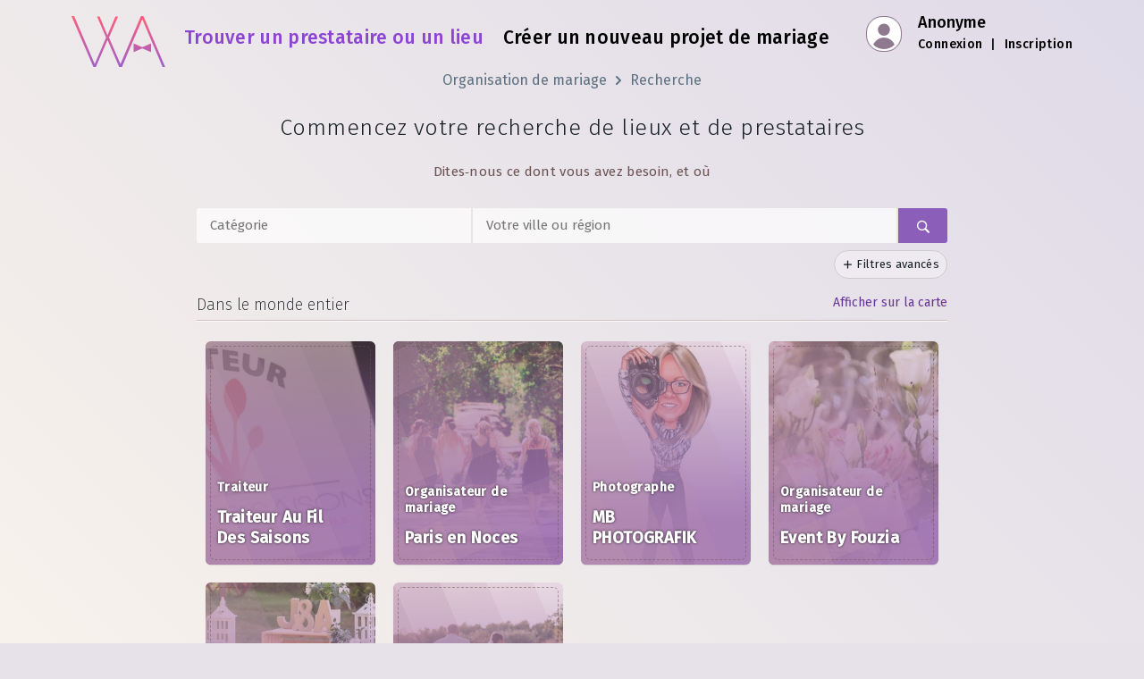

--- FILE ---
content_type: text/html; charset=utf-8
request_url: https://planning.wedding/fr/search
body_size: 14098
content:
<!DOCTYPE html><html class="notranslate" translate="no" lang="fr"><head><meta charSet="utf-8"/><meta name="viewport" content="width=device-width"/><title>Trouvez des lieux et des prestataires — Assistant de Planification de Mariage</title><meta name="description" content="Trouvez le prestataire ou le lieu idéal pour votre mariage. Affinez facilement votre recherche par catégorie et par localisation pour découvrir les meilleures options pour votre grand jour."/><meta itemProp="name" content="Trouvez des lieux et des prestataires — Assistant de Planification de Mariage"/><meta itemProp="description" content="Trouvez le prestataire ou le lieu idéal pour votre mariage. Affinez facilement votre recherche par catégorie et par localisation pour découvrir les meilleures options pour votre grand jour."/><meta itemProp="image" content="https://planning.wedding/assets/i/og/main.jpg"/><meta name="google" content="notranslate"/><meta property="og:type" content="website"/><meta property="og:site_name" content="Assistant Planificateur de Mariage"/><meta property="og:title" content="Trouvez des lieux et des prestataires — Assistant de Planification de Mariage"/><meta property="og:url" content="https://planning.wedding/fr/search"/><meta property="og:description" content="Trouvez le prestataire ou le lieu idéal pour votre mariage. Affinez facilement votre recherche par catégorie et par localisation pour découvrir les meilleures options pour votre grand jour."/><meta property="og:image" content="https://planning.wedding/assets/i/og/main.jpg"/><meta property="og:image:alt" content="Trouvez des lieux et des prestataires — Assistant de Planification de Mariage"/><meta property="og:image:width" content="1200"/><meta property="og:image:height" content="630"/><meta name="twitter:card" content="summary_large_image"/><meta name="twitter:site" content="@MyWedAssistant"/><meta name="twitter:title" content="Trouvez des lieux et des prestataires — Assistant de Planification de Mariage"/><meta name="twitter:description" content="Trouvez le prestataire ou le lieu idéal pour votre mariage. Affinez facilement votre recherche par catégorie et par localisation pour découvrir les meilleures options pour votre grand jour."/><meta name="twitter:image" content="https://planning.wedding/assets/i/og/main.gif"/><meta name="twitter:image:alt" content="Trouvez des lieux et des prestataires — Assistant de Planification de Mariage"/><meta name="twitter:creator" content="@MyWedAssistant"/><link rel="canonical" href="https://planning.wedding/fr/search"/><link rel="alternate" hrefLang="ar" href="https://planning.wedding/ar/search"/><link rel="alternate" hrefLang="bg" href="https://planning.wedding/bg/search"/><link rel="alternate" hrefLang="ca" href="https://planning.wedding/ca/search"/><link rel="alternate" hrefLang="cs" href="https://planning.wedding/cs/search"/><link rel="alternate" hrefLang="de" href="https://planning.wedding/de/search"/><link rel="alternate" hrefLang="el" href="https://planning.wedding/el/search"/><link rel="alternate" hrefLang="en" href="https://planning.wedding/search"/><link rel="alternate" hrefLang="es" href="https://planning.wedding/es/search"/><link rel="alternate" hrefLang="et" href="https://planning.wedding/et/search"/><link rel="alternate" hrefLang="fi" href="https://planning.wedding/fi/search"/><link rel="alternate" hrefLang="fr" href="https://planning.wedding/fr/search"/><link rel="alternate" hrefLang="he" href="https://planning.wedding/he/search"/><link rel="alternate" hrefLang="hu" href="https://planning.wedding/hu/search"/><link rel="alternate" hrefLang="id" href="https://planning.wedding/id/search"/><link rel="alternate" hrefLang="it" href="https://planning.wedding/it/search"/><link rel="alternate" hrefLang="ja" href="https://planning.wedding/ja/search"/><link rel="alternate" hrefLang="ko" href="https://planning.wedding/ko/search"/><link rel="alternate" hrefLang="lt" href="https://planning.wedding/lt/search"/><link rel="alternate" hrefLang="lv" href="https://planning.wedding/lv/search"/><link rel="alternate" hrefLang="nb" href="https://planning.wedding/nb/search"/><link rel="alternate" hrefLang="nl" href="https://planning.wedding/nl/search"/><link rel="alternate" hrefLang="pl" href="https://planning.wedding/pl/search"/><link rel="alternate" hrefLang="pt" href="https://planning.wedding/pt/search"/><link rel="alternate" hrefLang="ro" href="https://planning.wedding/ro/search"/><link rel="alternate" hrefLang="ru" href="https://planning.wedding/ru/search"/><link rel="alternate" hrefLang="sk" href="https://planning.wedding/sk/search"/><link rel="alternate" hrefLang="sl" href="https://planning.wedding/sl/search"/><link rel="alternate" hrefLang="sv" href="https://planning.wedding/sv/search"/><link rel="alternate" hrefLang="th" href="https://planning.wedding/th/search"/><link rel="alternate" hrefLang="tr" href="https://planning.wedding/tr/search"/><link rel="alternate" hrefLang="uk" href="https://planning.wedding/uk/search"/><link rel="alternate" hrefLang="vi" href="https://planning.wedding/vi/search"/><link rel="alternate" hrefLang="zh-Hans" href="https://planning.wedding/zh-Hans/search"/><link rel="alternate" hrefLang="zh-Hant" href="https://planning.wedding/zh-Hant/search"/><link rel="alternate" hrefLang="x-default" href="https://planning.wedding/search"/><script type="application/ld+json">{"@context":"https://schema.org","@graph":[{"@type":"Organization","@id":"https://planning.wedding/fr#organization","url":"https://planning.wedding/fr","legalName":"Wedding Planning Assistant","name":"Assistant Planificateur de Mariage","logo":{"@type":"ImageObject","inLanguage":{"@type":"Language","locale":"fr"},"@id":"https://planning.wedding#/schema/logo/image/","url":"https://planning.wedding/assets/i/wedding/wedding-planning-assistant.png","contentUrl":"https://planning.wedding/assets/i/wedding/wedding-planning-assistant.png","width":512,"height":512,"caption":"Assistant Planificateur de Mariage"},"image":{"@id":"https://planning.wedding#/schema/logo/image/"},"sameAs":["https://www.instagram.com/wedding.assistant","https://www.facebook.com/MyWedAssistant","https://twitter.com/MyWedAssistant","https://pinterest.com/MyWedAssistant","https://www.youtube.com/@Wedding.Assistant"]},{"@type":"BreadcrumbList","itemListElement":[[{"@type":"ListItem","position":1,"name":"Organisation de mariage","item":"https://planning.wedding/fr"},{"@type":"ListItem","position":2,"name":"Recherche","item":"https://planning.wedding/fr/search"}]]}]}</script><meta name="next-head-count" content="61"/><link rel="apple-touch-icon" href="/apple-touch-icon.png"/><link rel="manifest" href="/manifest.json"/><link rel="shortcut icon" href="/favicon-32x32.png"/><link rel="preconnect" href="https://planning-wedding.nyc3.cdn.digitaloceanspaces.com" crossorigin="true"/><link rel="preconnect" href="https://www.googletagmanager.com"/><link rel="preconnect" href="https://fonts.gstatic.com"/><link rel="preconnect" href="https://fonts.googleapis.com"/><link rel="preconnect" href="https://ajax.googleapis.com"/><script>
                        WebFontConfig = {
                            google: {
                                families: ['Fira Sans:100,200,300,400,500&display=swap']
                            }
                        };
                        (function(d) { 
                        var wf = d.createElement('script'), s = d.scripts[0];
                        wf.src = 'https://ajax.googleapis.com/ajax/libs/webfont/1.6.26/webfont.js';
                        wf.async = true;
                        s.parentNode.insertBefore(wf, s);
                        })(document);
                    </script><script async="" src="https://www.googletagmanager.com/gtag/js?id=G-RYK0PNCV27"></script><script>
                        window.dataLayer = window.dataLayer || [];
                        function gtag(){dataLayer.push(arguments);}
                        gtag('js', new Date());
                        gtag('config', 'G-RYK0PNCV27');
                    </script><link rel="preload" href="/_next/static/css/4a13763b0898167f.css" as="style"/><link rel="stylesheet" href="/_next/static/css/4a13763b0898167f.css" data-n-g=""/><noscript data-n-css=""></noscript><script defer="" nomodule="" src="/_next/static/chunks/polyfills-c67a75d1b6f99dc8.js"></script><script defer="" src="/_next/static/chunks/3150.9355e8c3d1762473.js"></script><script src="/_next/static/chunks/webpack-5179273a5c85002a.js" defer=""></script><script src="/_next/static/chunks/framework-663f14bc8ac481eb.js" defer=""></script><script src="/_next/static/chunks/main-3981956558c7acf7.js" defer=""></script><script src="/_next/static/chunks/pages/_app-7758a9b7458e75c2.js" defer=""></script><script src="/_next/static/chunks/75fc9c18-4d36aef7f12bce9e.js" defer=""></script><script src="/_next/static/chunks/c0a33b72-71e7f76f39af74b6.js" defer=""></script><script src="/_next/static/chunks/3289-fe26329080c567e3.js" defer=""></script><script src="/_next/static/chunks/2191-ac00e379edd41dc6.js" defer=""></script><script src="/_next/static/chunks/5732-39936c5dafd20855.js" defer=""></script><script src="/_next/static/chunks/2367-05c3a419c3a14563.js" defer=""></script><script src="/_next/static/chunks/1582-bc534fb3798e8f17.js" defer=""></script><script src="/_next/static/chunks/4570-59b7d45dc7107857.js" defer=""></script><script src="/_next/static/chunks/3458-b07753b2d4eec9c9.js" defer=""></script><script src="/_next/static/chunks/5545-fb2dc88cfe53a24c.js" defer=""></script><script src="/_next/static/chunks/1110-ce634f033f867316.js" defer=""></script><script src="/_next/static/chunks/7868-5cec5231f1160cb3.js" defer=""></script><script src="/_next/static/chunks/3894-bda20e775a0af200.js" defer=""></script><script src="/_next/static/chunks/4286-6ccde6f63abc2106.js" defer=""></script><script src="/_next/static/chunks/6563-33ba64445ff6c2dc.js" defer=""></script><script src="/_next/static/chunks/1837-69260f92c776133e.js" defer=""></script><script src="/_next/static/chunks/8470-26b95fde4f0ebf88.js" defer=""></script><script src="/_next/static/chunks/7262-31daf8676f934ee9.js" defer=""></script><script src="/_next/static/chunks/pages/search-05dc44de9366e066.js" defer=""></script><script src="/_next/static/mOzwFWJ2XugThrRkQp9tT/_buildManifest.js" defer=""></script><script src="/_next/static/mOzwFWJ2XugThrRkQp9tT/_ssgManifest.js" defer=""></script></head><body style="margin:0"><div id="__next"><style>
      #nprogress {
        pointer-events: none;
      }
      #nprogress .bar {
        background: #B161BA;
        position: fixed;
        z-index: 9999;
        top: 0;
        left: 0;
        width: 100%;
        height: 3px;
      }
      #nprogress .peg {
        display: block;
        position: absolute;
        right: 0px;
        width: 100px;
        height: 100%;
        box-shadow: 0 0 10px #B161BA, 0 0 5px #B161BA;
        opacity: 1;
        -webkit-transform: rotate(3deg) translate(0px, -4px);
        -ms-transform: rotate(3deg) translate(0px, -4px);
        transform: rotate(3deg) translate(0px, -4px);
      }
      #nprogress .spinner {
        display: block;
        position: fixed;
        z-index: 1031;
        top: 15px;
        right: 15px;
      }
      #nprogress .spinner-icon {
        width: 18px;
        height: 18px;
        box-sizing: border-box;
        border: solid 2px transparent;
        border-top-color: #B161BA;
        border-left-color: #B161BA;
        border-radius: 50%;
        -webkit-animation: nprogresss-spinner 400ms linear infinite;
        animation: nprogress-spinner 400ms linear infinite;
      }
      .nprogress-custom-parent {
        overflow: hidden;
        position: relative;
      }
      .nprogress-custom-parent #nprogress .spinner,
      .nprogress-custom-parent #nprogress .bar {
        position: absolute;
      }
      @-webkit-keyframes nprogress-spinner {
        0% {
          -webkit-transform: rotate(0deg);
        }
        100% {
          -webkit-transform: rotate(360deg);
        }
      }
      @keyframes nprogress-spinner {
        0% {
          transform: rotate(0deg);
        }
        100% {
          transform: rotate(360deg);
        }
      }
    </style><div class="basic basic__with-footer"><header class="container"><div class="basic__top-bar"><a aria-label="Accueil" href="/fr"><span class="basic__logo"></span></a><div class="basic__center"><a class="basic__search-link basic__center-link basic__center-link_active" href="/fr/search"><span>Trouver un prestataire ou un lieu</span></a><a class="hide-mobile basic__center-link" href="/fr/project/create">Créer un nouveau projet de mariage</a></div><div class="basic__profile basic__profile_anonymous"><div class="app__profile"><div class="app__profile-box"> </div><div class="app__profile-anonymous"><span class="app__profile-anonymous-name">Anonyme</span><div class="app__profile-anonymous-links"><a class="app__profile-anonymous-a" href="/fr/signin">Connexion</a> <!-- --> <!-- -->|<!-- --> <!-- --> <a class="app__profile-anonymous-a" href="/fr/signup">Inscription</a></div></div></div></div></div></header><div class="basic__content"><nav class="article__breadcrumbs"><ul class="bp3-breadcrumbs"><li><a class="bp3-breadcrumb" href="/fr">Organisation de mariage</a></li><li><a class="bp3-breadcrumb" href="/fr/search">Recherche</a></li></ul></nav><main class="container"><h1 class="wa-h2 text-center">Commencez votre recherche de lieux et de prestataires</h1><p class="wa-p text-center">Dites‑nous ce dont vous avez besoin, et où</p><br/><div><div class="search__panel"><form action="#" class="search__panel-bar"><div class="search__panel-bar-category"><input class="search__panel-bar-value" placeholder="Catégorie" value=""/></div><div class="search__panel-bar-location"><span class="bp3-popover-wrapper"><span aria-haspopup="true" class="bp3-popover-target search__panel-bar-target"><span class=""><input class="search__panel-bar-value" placeholder="Votre ville ou région" value=""/></span></span></span></div><button class="search__panel-bar-find"><span class="bp3-icon bp3-icon-search"></span></button></form><div class="search__advanced-bar text-right"><span class="bp3-popover-wrapper"><span aria-haspopup="true" class="bp3-popover-target"><button class="search__advanced-bar-add"><span class="bp3-icon bp3-icon-plus"></span> <!-- -->Filtres avancés</button></span></span></div></div><div class="search__result"><div class="search__result-block-title"><h3 class="search__result-block-h3">Dans le monde entier</h3><a href="#map" class="search__result-block-map-btn">Afficher sur la carte</a></div><div class="search__result-block"><a class="business-button__container" href="/fr/search/traiteuraufildessaisons"><div class="business-button__card" style="background-image:url(https://planning-wedding.nyc3.cdn.digitaloceanspaces.com/b/68768622732205e68d46dc44/vendorcard/10a215e51b7c_thumb360.jpg), url([data-uri]);background-position:center center;background-size:cover"><div class="business-button__card-pattern business-profile__header-pattern business-profile__header-pattern-0"><div class="business-button__card-category"><p>Traiteur</p></div><h2 class="business-button__card-title">Traiteur Au Fil Des Saisons</h2></div></div></a><a class="business-button__container" href="/fr/search/parisennoces"><div class="business-button__card" style="background-image:url(https://planning-wedding.nyc3.cdn.digitaloceanspaces.com/b/5cf11d4276261801475ed688/covers/0daf207bc9fc_thumb360.jpg), url([data-uri]);background-position:center center;background-size:cover"><div class="business-button__card-pattern business-profile__header-pattern business-profile__header-pattern-2"><div class="business-button__card-category"><p>Organisateur de mariage</p></div><h2 class="business-button__card-title">Paris en Noces</h2></div></div></a><a class="business-button__container" href="/fr/search/mb-photografik"><div class="business-button__card" style="background-image:url(https://planning-wedding.nyc3.cdn.digitaloceanspaces.com/b/63e7c80a35633d784c3ca5b4/card/bc9197b6b478_thumb360.jpg), url([data-uri]);background-position:center center;background-size:cover"><div class="business-button__card-pattern business-profile__header-pattern business-profile__header-pattern-0"><div class="business-button__card-category"><p>Photographe</p></div><h2 class="business-button__card-title">MB PHOTOGRAFIK</h2></div></div></a><a class="business-button__container" href="/fr/search/event-by-fouzia"><div class="business-button__card" style="background-image:url(https://planning-wedding.nyc3.cdn.digitaloceanspaces.com/b/687855eb519624a31228d3bc/vendorcard/95a240112b86_thumb360.jpg), url([data-uri]);background-position:center center;background-size:cover"><div class="business-button__card-pattern business-profile__header-pattern business-profile__header-pattern-2"><div class="business-button__card-category"><p>Organisateur de mariage</p></div><h2 class="business-button__card-title">Event By Fouzia</h2></div></div></a><a class="business-button__container" href="/fr/search/crealor-event"><div class="business-button__card" style="background-image:url(https://planning-wedding.nyc3.cdn.digitaloceanspaces.com/b/695a6652151603396eb7260b/vendor-card/beca04dcbce6_thumb360.jpg), url([data-uri]);background-position:center center;background-size:cover"><div class="business-button__card-pattern business-profile__header-pattern business-profile__header-pattern-0"><div class="business-button__card-category"><p>Organisateur de mariage</p></div><h2 class="business-button__card-title">CréaLor Event </h2></div></div></a><a class="business-button__container" href="/fr/search/lb-agency"><div class="business-button__card" style="background-image:url(https://planning-wedding.nyc3.cdn.digitaloceanspaces.com/b/66a933b826d1e914f04c1c7c/card/a9e54ecc7335_thumb360.jpg), url([data-uri]);background-position:center center;background-size:cover"><div class="business-button__card-pattern business-profile__header-pattern business-profile__header-pattern-0"><div class="business-button__card-category"><p>Organisateur de mariage</p></div><h2 class="business-button__card-title">AGENCE LB </h2></div></div></a></div><div class="bp3-non-ideal-state"><p class="search__by-the-way">Vous êtes prestataire, professionnel du mariage ou propriétaire d’un lieu de réception ? Ajoutez votre activité à notre annuaire et gagnez en visibilité dès aujourd’hui !</p><a class="search__by-the-way-btn" href="/fr/business">Rejoignez-nous !</a><br/><br/></div></div></div><div class="search__result"><h2 class="wa-h3 text-center">Toutes les catégories de prestataires et lieux de mariage</h2><p class="wa-p" style="max-width:100%">Trouvez en toute simplicité des professionnels de confiance pour chaque aspect de votre mariage, de l’organisation et la décoration à la photographie, au traiteur et bien plus encore — tout ce dont vous avez besoin pour créer votre journée parfaite, réuni au même endroit.<!-- --> <!-- -->Vous trouverez ci‑dessous la liste complète de toutes les catégories de prestataires de mariage pour vous aider à démarrer.</p><section class="search__related-block"><p style="margin-bottom:5px"><a class="wa-h3" href="/fr/search/venues">Lieux de réception</a></p><div class="search__related-row"><div class="search__related-column"><ul class="search__related-ul"><li class="search__related-li"><a href="/fr/search/venues/wedding-ballrooms-banquet-halls-near-me">Salles de réception &amp; salons de banquet</a></li><li class="search__related-li"><a href="/fr/search/venues/wedding-beaches-waterfront-near-me">Plages &amp; bords de mer</a></li><li class="search__related-li"><a href="/fr/search/venues/wedding-boats-near-me">Bateaux</a></li><li class="search__related-li"><a href="/fr/search/venues/wedding-churches-temples-near-me">Églises &amp; temples</a></li><li class="search__related-li"><a href="/fr/search/venues/wedding-country-clubs-golf-near-me">Country clubs &amp; golfs</a></li></ul></div><div class="search__related-column"><ul class="search__related-ul"><li class="search__related-li"><a href="/fr/search/venues/wedding-farms-barns-near-me">Fermes &amp; granges</a></li><li class="search__related-li"><a href="/fr/search/venues/wedding-gardens-near-me">Jardins</a></li><li class="search__related-li"><a href="/fr/search/venues/wedding-historic-estates-mansions-near-me">Domaines &amp; demeures historiques</a></li><li class="search__related-li"><a href="/fr/search/venues/wedding-hotels-inns-resorts-near-me">Hôtels, auberges &amp; resorts</a></li><li class="search__related-li"><a href="/fr/search/venues/wedding-lodges-retreats-near-me">Lodges &amp; retraites</a></li></ul></div><div class="search__related-column"><ul class="search__related-ul"><li class="search__related-li"><a href="/fr/search/venues/wedding-museums-galleries-near-me">Musées &amp; galeries</a></li><li class="search__related-li"><a href="/fr/search/venues/wedding-parks-outdoor-near-me">Parcs &amp; extérieurs</a></li><li class="search__related-li"><a href="/fr/search/venues/wedding-restaurants-near-me">Restaurants &amp; brasseries</a></li><li class="search__related-li"><a href="/fr/search/venues/wedding-rooftops-near-me">Toits-terrasses</a></li><li class="search__related-li"><a href="/fr/search/venues/wedding-urban-downtown-near-me">Lieux urbains &amp; centre-ville</a></li></ul></div><div class="search__related-column"><ul class="search__related-ul"><li class="search__related-li"><a href="/fr/search/venues/wedding-vineyards-wineries-near-me">Vignobles &amp; domaines viticoles</a></li><li class="search__related-li"><a href="/fr/search/venues/wedding-zoos-near-me">Zoos</a></li></ul></div></div></section><div style="border-top:1px solid #D0BEBE;border-bottom:1px solid #FFFDFE;margin-bottom:20px;margin-top:20px"></div><section class="search__related-block"><p style="margin-bottom:20px"><a class="wa-h3" href="/fr/search/vendors">Prestataires de mariage</a></p><div class="search__related-row"><div class="search__related-column"><div><b style="letter-spacing:0.8px">PHOTO &amp; VIDÉO</b><ul class="search__related-ul"><li class="search__related-li"><a href="/fr/search/vendors/wedding-photographers-near-me">Photographes</a></li><li class="search__related-li"><a href="/fr/search/vendors/wedding-photo-booth-rentals-near-me">Location de bornes photo</a></li><li class="search__related-li"><a href="/fr/search/vendors/wedding-videographers-near-me">Vidéastes</a></li></ul></div><div><b style="letter-spacing:0.8px">ANIMATION</b><ul class="search__related-ul"><li class="search__related-li"><a href="/fr/search/vendors/wedding-dj-near-me">DJ</a></li><li class="search__related-li"><a href="/fr/search/vendors/wedding-band-live-music-near-me">Groupes &amp; musique live</a></li><li class="search__related-li"><a href="/fr/search/vendors/wedding-entertainment-near-me">Animations</a></li><li class="search__related-li"><a href="/fr/search/vendors/wedding-dance-lessons-near-me">Cours de danse</a></li></ul></div><div><b style="letter-spacing:0.8px">DÉCORATION &amp; DÉTAILS</b><ul class="search__related-ul"><li class="search__related-li"><a href="/fr/search/vendors/wedding-decorations-lighting-near-me">Décoration &amp; éclairage</a></li><li class="search__related-li"><a href="/fr/search/vendors/wedding-event-rentals-near-me">Location de matériel événementiel</a></li></ul></div></div><div class="search__related-column"><div><b style="letter-spacing:0.8px">INCONTOURNABLES DU MARIAGE</b><ul class="search__related-ul"><li class="search__related-li"><a href="/fr/search/vendors/wedding-planners-near-me">Organisateurs de mariage</a></li><li class="search__related-li"><a href="/fr/search/vendors/wedding-masters-of-ceremonies-near-me">Maîtres de cérémonie</a></li><li class="search__related-li"><a href="/fr/search/vendors/wedding-officiants-near-me">Officiants</a></li><li class="search__related-li"><a href="/fr/search/vendors/wedding-florists-near-me">Fleurs</a></li><li class="search__related-li"><a href="/fr/search/vendors/wedding-cakes-desserts-near-me">Gâteaux &amp; desserts</a></li><li class="search__related-li"><a href="/fr/search/vendors/wedding-bar-services-beverages-near-me">Bar &amp; boissons</a></li><li class="search__related-li"><a href="/fr/search/vendors/wedding-catering-near-me">Traiteurs</a></li><li class="search__related-li"><a href="/fr/search/vendors/wedding-transportation-near-me">Transport</a></li><li class="search__related-li"><a href="/fr/search/vendors/wedding-invitations-paper-goods-near-me">Faire-part &amp; papeterie</a></li><li class="search__related-li"><a href="/fr/search/vendors/wedding-favors-gifts-near-me">Cadeaux &amp; présents pour invités</a></li></ul></div></div><div class="search__related-column"><div><b style="letter-spacing:0.8px">MODE &amp; BIJOUX</b><ul class="search__related-ul"><li class="search__related-li"><a href="/fr/search/vendors/wedding-dresses-bridal-shops-near-me">Robes de mariée &amp; boutiques nuptiales</a></li><li class="search__related-li"><a href="/fr/search/vendors/wedding-rings-jewelry-near-me">Alliances &amp; bijoux</a></li><li class="search__related-li"><a href="/fr/search/vendors/wedding-menswear-suits-near-me">Tenues homme &amp; costumes</a></li><li class="search__related-li"><a href="/fr/search/vendors/wedding-attire-near-me">Tenues</a></li></ul></div><div><b style="letter-spacing:0.8px">SANTÉ &amp; BEAUTÉ</b><ul class="search__related-ul"><li class="search__related-li"><a href="/fr/search/vendors/weddig-hair-stylists-salons-near-me">Coiffeurs &amp; salons</a></li><li class="search__related-li"><a href="/fr/search/vendors/wedding-makeup-near-me">Maquillage</a></li><li class="search__related-li"><a href="/fr/search/vendors/wedding-health-beauty-near-me">Santé &amp; beauté</a></li><li class="search__related-li"><a href="/fr/search/vendors/wedding-body-artists-near-me">Artistes body art &amp; henné</a></li></ul></div></div><div class="search__related-column"><div><b style="letter-spacing:0.8px">AUTRES</b><ul class="search__related-ul"><li class="search__related-li"><a href="/fr/search/vendors/wedding-rehearsal-dinner-near-me">Dîner de répétition</a></li><li class="search__related-li"><a href="/fr/search/vendors/wedding-bridal-showers-near-me">Enterrements de vie de jeune fille</a></li><li class="search__related-li"><a href="/fr/search/vendors/wedding-honeymoon-near-me">Lune de miel &amp; agences de voyage</a></li><li class="search__related-li"><a href="/fr/search/vendors/wedding-alterations-preservation-near-me">Retouches &amp; conservation</a></li><li class="search__related-li"><a href="/fr/search/vendors/wedding-calligraphers-near-me">Calligraphes</a></li><li class="search__related-li"><a href="/fr/search/vendors/wedding-registry-services-near-me">Listes de mariage</a></li><li class="search__related-li"><a href="/fr/search/vendors/wedding-service-staff-near-me">Personnel de service</a></li><li class="search__related-li"><a href="/fr/search/vendors/wedding-unique-services-near-me">Prestations uniques (autres)</a></li></ul></div></div></div></section><p class="wa-p" style="max-width:100%">Si vous n’avez pas trouvé le prestataire qu’il vous faut dans notre catalogue, vous pouvez l’ajouter vous‑même à votre projet de mariage. Ajoutez simplement toute personne ou entreprise découverte via d’autres annuaires ou moteurs de recherche — vous garderez ainsi tous vos contacts et fournisseurs préférés organisés au même endroit.</p><p class="wa-p" style="max-width:100%">Notre catalogue s’enrichit en permanence de nouveaux prestataires de services de mariage du monde entier ! Revenez régulièrement jeter un œil — vous pourriez y trouver le prestataire idéal qui rendra votre grand jour vraiment inoubliable.</p></div><br/></main></div><footer class="container-flued footer footer__fixed"><div class="footer__container"><nav class="footer__links-1"><ul class="footer__ul"><li class="footer__li"><a class="footer__a" href="/fr">Organisation de mariage</a></li><li class="footer__li"><a class="footer__a" rel="nofollow" href="/fr/projects">Mes projets</a></li><li class="footer__li"><a class="footer__a" href="/fr/project/create">Créer un nouveau projet de mariage</a></li><li class="footer__li"><a class="footer__a" href="/fr/wedding-photo-of-the-day">Photo de mariage du jour</a></li></ul></nav><nav class="footer__links-2"><ul class="footer__ul"><li class="footer__li"><a class="footer__a" href="/fr/pricing">Tarifs</a></li><li class="footer__li"><a class="footer__a" href="/fr/articles">Idées &amp; Conseils</a></li><li class="footer__li"><a class="footer__a" href="/fr/business">Espace Professionnels</a></li><li class="footer__li"><a class="footer__a" href="/fr/virtual-venue-tours">Visites virtuelles de lieux</a></li><li class="footer__li"><a class="footer__a" href="/fr/white-label">Intégration en marque blanche</a></li></ul></nav><nav class="footer__links-3"><ul class="footer__ul"><li class="footer__li"><a class="footer__a" href="/fr/faq">FAQ</a></li><li class="footer__li"><a class="footer__a" href="/fr/about">À propos de nous</a></li><li class="footer__li"><a class="footer__a" href="/fr/jobs">Recrutement</a></li><li class="footer__li"><a class="footer__a" href="/fr/media">Kit média</a></li><li class="footer__li"><a class="footer__a" href="/fr/contacts">Contactez-nous</a></li></ul></nav><div class="footer__additional"><div><div class="footer__language-btn noselect"><span class="footer_flag" style="background-image:url(/assets/i/flags/fr.svg)"></span> Français</div></div><div class="footer__social-feed"><div class="footer__social-label">Réseaux sociaux</div><nav><a class="footer__social-ico-in" target="_blank" rel="noopener noreferrer" aria-label="Instagram social link" href="https://www.instagram.com/wedding.assistant"> </a><a class="footer__social-ico-fb" target="_blank" rel="noopener noreferrer" aria-label="Facebook social link" href="https://www.facebook.com/MyWedAssistant"> </a><a class="footer__social-ico-tw" target="_blank" rel="noopener noreferrer" aria-label="Twitter social link" href="https://x.com/MyWedAssistant"> </a><a class="footer__social-ico-pi" target="_blank" rel="noopener noreferrer" aria-label="Pinterest social link" href="https://www.pinterest.com/mywedassistant/"> </a></nav></div></div></div><div class="footer__copy"><span>Copyright © 2025 Automatex Tech Sociedad Limitada, all rights reserved. <a rel="nofollow noopener" href="/fr/privacy">Confidentialité &amp; Mentions légales</a></span></div></footer></div></div><script id="__NEXT_DATA__" type="application/json">{"props":{"pageProps":{"initialReduxState":{"search":{"direct":[],"near":[],"city":[],"state":[],"country":[],"world":[],"category":[],"other":[{"_id":"68768622732205e68d46dc44","guid":"Wepy_Yryn","kind":"vendor","primary":"catering","title":"Traiteur Au Fil Des Saisons","alias":"traiteuraufildessaisons","cover":{"thumb":{"f":"https://planning-wedding.nyc3.cdn.digitaloceanspaces.com/b/68768622732205e68d46dc44/vendorcard/10a215e51b7c_thumb.jpg","w":200,"h":200,"s":34751},"thumb360":{"f":"https://planning-wedding.nyc3.cdn.digitaloceanspaces.com/b/68768622732205e68d46dc44/vendorcard/10a215e51b7c_thumb360.jpg","w":874,"h":360,"s":55229},"normal":{"f":"https://planning-wedding.nyc3.cdn.digitaloceanspaces.com/b/68768622732205e68d46dc44/vendorcard/10a215e51b7c_normal.jpg","w":2800,"h":1153,"s":207184},"original":{"f":"https://planning-wedding.nyc3.cdn.digitaloceanspaces.com/b/68768622732205e68d46dc44/vendorcard/10a215e51b7c_original.jpg","w":6000,"h":4000,"s":6273679},"id":"10a215e51b7c","nano":"[data-uri]","crop":{"unit":"%","aspect":2.4285714285714284,"x":0,"y":23.015870593843005,"width":100,"height":61.764705882352935}},"pattern":0,"location":{"primary":{"geometry":{"location":{"lat":43.7809843,"lng":1.3603158}}},"additional":[]}},{"_id":"5cf11d4276261801475ed688","guid":"mHy8JlLuv","kind":"vendor","primary":"planners","title":"Paris en Noces","alias":"parisennoces","cover":{"thumb":{"f":"https://planning-wedding.nyc3.cdn.digitaloceanspaces.com/b/5cf11d4276261801475ed688/covers/0daf207bc9fc_thumb.jpg","w":200,"h":200},"thumb360":{"f":"https://planning-wedding.nyc3.cdn.digitaloceanspaces.com/b/5cf11d4276261801475ed688/covers/0daf207bc9fc_thumb360.jpg","w":480,"h":320},"normal":{"f":"https://planning-wedding.nyc3.cdn.digitaloceanspaces.com/b/5cf11d4276261801475ed688/covers/0daf207bc9fc_normal.jpg","w":1400,"h":933},"original":{"f":"https://planning-wedding.nyc3.cdn.digitaloceanspaces.com/b/5cf11d4276261801475ed688/covers/0daf207bc9fc_original.jpg","w":5713,"h":3809},"id":"0daf207bc9fc","nano":"[data-uri]"},"pattern":2,"location":{"primary":{"geometry":{"location":{"lat":48.876418,"lng":2.196726}}},"additional":[]}},{"_id":"63e7c80a35633d784c3ca5b4","guid":"JQ5v8qvkM","kind":"vendor","primary":"photographers","title":"MB PHOTOGRAFIK","alias":"mb-photografik","cover":{"thumb":{"f":"https://planning-wedding.nyc3.cdn.digitaloceanspaces.com/b/63e7c80a35633d784c3ca5b4/card/bc9197b6b478_thumb.jpg","w":200,"h":200,"s":7214},"thumb360":{"f":"https://planning-wedding.nyc3.cdn.digitaloceanspaces.com/b/63e7c80a35633d784c3ca5b4/card/bc9197b6b478_thumb360.jpg","w":274,"h":360,"s":15098},"normal":{"f":"https://planning-wedding.nyc3.cdn.digitaloceanspaces.com/b/63e7c80a35633d784c3ca5b4/card/bc9197b6b478_normal.jpg","w":1065,"h":1400,"s":113142},"original":{"f":"https://planning-wedding.nyc3.cdn.digitaloceanspaces.com/b/63e7c80a35633d784c3ca5b4/card/bc9197b6b478_original.jpg","w":622,"h":880,"s":48266},"id":"bc9197b6b478","nano":"[data-uri]","crop":{"unit":"%","aspect":0.76,"x":0,"y":0.11363636363636363,"width":100,"height":93.00239234449761}},"pattern":0,"location":{"primary":{"geometry":{"location":{"lat":43.3128992,"lng":3.4288965}}},"additional":[{"geometry":{"location":{"lat":43.313155,"lng":3.413333}}}]}},{"_id":"687855eb519624a31228d3bc","guid":"q0YSDZ2n8","kind":"vendor","primary":"planners","title":"Event By Fouzia","alias":"event-by-fouzia","cover":{"thumb":{"f":"https://planning-wedding.nyc3.cdn.digitaloceanspaces.com/b/687855eb519624a31228d3bc/vendorcard/95a240112b86_thumb.jpg","w":200,"h":200,"s":13955},"thumb360":{"f":"https://planning-wedding.nyc3.cdn.digitaloceanspaces.com/b/687855eb519624a31228d3bc/vendorcard/95a240112b86_thumb360.jpg","w":875,"h":360,"s":59348},"normal":{"f":"https://planning-wedding.nyc3.cdn.digitaloceanspaces.com/b/687855eb519624a31228d3bc/vendorcard/95a240112b86_normal.jpg","w":6808,"h":2800,"s":1087128},"original":{"f":"https://planning-wedding.nyc3.cdn.digitaloceanspaces.com/b/687855eb519624a31228d3bc/vendorcard/95a240112b86_original.jpg","w":1680,"h":2520,"s":453526},"id":"95a240112b86","nano":"[data-uri]","crop":{"unit":"%","aspect":2.4285714285714284,"x":0,"y":30.02008765510485,"width":100,"height":27.451147931431517}},"pattern":2,"location":{"primary":{"geometry":{"location":{"lat":48.828508,"lng":2.2188068}}},"additional":[{"geometry":{"location":{"lat":49.4953112,"lng":0.1011193}}}]}},{"_id":"695a6652151603396eb7260b","guid":"7rWDLyDOP","kind":"vendor","primary":"planners","title":"CréaLor Event ","alias":"crealor-event","cover":{"thumb":{"f":"https://planning-wedding.nyc3.cdn.digitaloceanspaces.com/b/695a6652151603396eb7260b/vendor-card/beca04dcbce6_thumb.jpg","w":200,"h":200,"s":15328},"thumb360":{"f":"https://planning-wedding.nyc3.cdn.digitaloceanspaces.com/b/695a6652151603396eb7260b/vendor-card/beca04dcbce6_thumb360.jpg","w":875,"h":360,"s":88365},"normal":{"f":"https://planning-wedding.nyc3.cdn.digitaloceanspaces.com/b/695a6652151603396eb7260b/vendor-card/beca04dcbce6_normal.jpg","w":1536,"h":632,"s":226765},"original":{"f":"https://planning-wedding.nyc3.cdn.digitaloceanspaces.com/b/695a6652151603396eb7260b/vendor-card/beca04dcbce6_original.jpg","w":1536,"h":1024,"s":444297},"id":"beca04dcbce6","nano":"[data-uri]","crop":{"unit":"%","aspect":2.4285714285714284,"x":0,"y":22.5146198830409,"width":100,"height":61.764705882352935}},"pattern":0,"location":{"primary":{"geometry":{"location":{"lat":46.583334,"lng":6.883335}}},"additional":[]}},{"_id":"66a933b826d1e914f04c1c7c","guid":"UfB_aZc3d","kind":"vendor","primary":"planners","title":"AGENCE LB ","alias":"lb-agency","cover":{"thumb":{"f":"https://planning-wedding.nyc3.cdn.digitaloceanspaces.com/b/66a933b826d1e914f04c1c7c/card/a9e54ecc7335_thumb.jpg","w":200,"h":200,"s":36668},"thumb360":{"f":"https://planning-wedding.nyc3.cdn.digitaloceanspaces.com/b/66a933b826d1e914f04c1c7c/card/a9e54ecc7335_thumb360.jpg","w":274,"h":360,"s":48016},"normal":{"f":"https://planning-wedding.nyc3.cdn.digitaloceanspaces.com/b/66a933b826d1e914f04c1c7c/card/a9e54ecc7335_normal.jpg","w":1064,"h":1400,"s":251100},"original":{"f":"https://planning-wedding.nyc3.cdn.digitaloceanspaces.com/b/66a933b826d1e914f04c1c7c/card/a9e54ecc7335_original.jpg","w":3697,"h":5556,"s":6435181},"id":"a9e54ecc7335","nano":"[data-uri]","crop":{"unit":"%","aspect":0.76,"x":0,"y":10.216273754218617,"width":100,"height":87.55354294357966}},"pattern":0,"location":{"primary":{"geometry":{"location":{"lat":48.8730641,"lng":2.3166269}}},"additional":[{"geometry":{"location":{"lat":46.227638,"lng":2.213749}}}]}}],"addressComponents":null}},"dict":{"org":"Assistant Planificateur de Mariage","yes":"Oui","no":"Non","ok":"Ok","close":"Fermer","edit":"Modifier","not_set":"Statut non défini","pending":"En attente","confirmed_ceremony":"Cérémonie uniquement","confirmed_reception":"Réception uniquement","confirmed_both":"Cérémonie et réception confirmées","confirmed":"Confirmé","cancel":"Annuler","canceled":"Annulé","learn_more":"En savoir plus","anonymous":"Anonyme","login":"Connexion","register":"Inscription","profile_menu.home":"Accueil","profile_menu.create":"Créer un nouveau projet de mariage","profile_menu.projects":"Mes projets","profile_menu.business":"Mon entreprise","profile_menu.search":"Trouver un prestataire / un lieu","profile_menu.profile":"Votre profil","profile_menu.articles":"Idées \u0026 Conseils","profile_menu.signin":"Connexion","profile_menu.signup":"Créer un nouveau compte","profile_menu.logout":"Déconnexion","top_bar.features_link":"Fonctionnalités","top_bar.projects_link":"Mes projets","top_bar.find_link":"Trouver un prestataire ou un lieu","top_bar.join_link":"Cliquez ici","profile_menu.project_title":"Projet","profile_menu.project_settings":"Paramètres","footer.social":"Réseaux sociaux","footer.main_link":"Organisation de mariage","footer.my_projects":"Mes projets","footer.new_project":"Créer un nouveau projet de mariage","footer.business_link":"Espace Professionnels","footer.virtual_link":"Visites virtuelles de lieux","footer.white_link":"Intégration en marque blanche","footer.pricing_link":"Tarifs","footer.wedding_photo_link":"Photo de mariage du jour","footer.faq_link":"FAQ","footer.about_link":"À propos de nous","footer.jobs_link":"Recrutement","footer.media_link":"Kit média","footer.articles_link":"Idées \u0026 Conseils","footer.contact_link":"Contactez-nous","footer.privacy_link":"Confidentialité \u0026 Mentions légales","location_type_address":"Saisissez un pays, une ville ou une adresse complète","location_address_placeholder":"Adresse...","location_suggestions":"Suggestions","location_find_btn":"Rechercher","location_apply_btn":"Appliquer","location_selected_btn":"Sélectionné","upload_photos":"Importer des photos","upload_comment_placeholder":"Cliquez ici et saisissez un commentaire","upload_try":"Déposez vos photos ici, ou cliquez ci‑dessous pour sélectionner des fichiers à importer.","upload_try_single":"Déposez votre photo ici, ou cliquez ci‑dessous pour sélectionner un fichier à importer.","upload_limit_count":"La limite est de {limit} photos.","upload_more":"Vous pouvez encore importer {value} photo(s).","upload_limit_size":"Les photos ne doivent pas dépasser {size}.","upload_aspect_ratio":"Le format d’image recommandé est de {w} : {h}.","upload_crop_btn":"Recadrer et importer","upload_btn":"Importer","upload_reached_limit":"Vous avez atteint la limite de {count} photos !","upload_file_size_too_large":"Le fichier est trop volumineux ! Maximum {size}Mb !","upload_delete_btn":"Supprimer les photos sélectionnées","language_select_title":"Choisissez la langue","gdpr.p1":"Ce site \u003ca href=\"/fr/privacy\" target=\"_blank\" rel=\"nofollow noopener\"\u003eutilise des cookies\u003c/a\u003e et des outils d’analyse pour nous aider à comprendre comment vous utilisez notre site.","gdpr.p2":"Si vous n’acceptez pas la collecte et le stockage de vos données, vous pouvez choisir de ne pas poursuivre votre visite.","gdpr.btn":"ACCEPTER ET FERMER","new_alias_is_set_toast":"Le nouvel alias a été défini avec succès !","password_set_toast":"Le nouveau mot de passe a été défini avec succès !","password_updated_toast":"Mot de passe mis à jour avec succès !","account_reamoved_toast":"Votre compte a été supprimé !","unfollowed_toast":"Le suivi du projet avec l’id /{id} a été arrêté !","new_version.available":"Assistant de Mariage a été mis à jour.","new_version.note":"Actualisez la page pour profiter de la nouvelle version.","new_version.later_btn":"Plus tard","new_version.refresh_btn":"Actualiser","dict_vendor":"Prestataire","dict_venue":"Lieu","address_display":"Comment afficher cette adresse","latitude":"Latitude","longitude":"Longitude","supported_languages_note":"Nous proposons \u003cb\u003edes services de planification de mariage partout dans le monde\u003c/b\u003e. Nous nous engageons à rendre notre logiciel disponible dans toutes les langues, et il est actuellement proposé dans les langues suivantes :","worldwide_note":"Notre service a aidé des dizaines de milliers de couples dans le monde à organiser le mariage de leurs rêves !","planning_dot_wedding":"est facile à retenir et encore plus simple à utiliser.","no_fees":"Créez votre plan de mariage personnalisé. Aucun frais caché !","no_sign_up_required":"Aucune inscription requise !","no_sign_up_needed":"Pas besoin de s’inscrire !","create_btn":"Créer un nouveau projet de mariage","explore_btn":"Découvrir","lets_get_btn":"Commençons","lets_try_btn":"Essayer","watch_demo_btn":"Regarder une démo","private_mode_note":"Si vous ne souhaitez pas créer de compte, aucun problème. Vous pouvez rester ici et travailler en mode privé.","explore_ideas_link":"Découvrir plus d’idées et de conseils pour votre mariage","search.breadcrumb_1":"Organisation de mariage","search.breadcrumb_2":"Recherche","search.breadcrumb_vendors":"Prestataires","search.breadcrumb_venues":"Lieux","search.breadcrumb_locations":"Lieux","search.category_placeholder":"Catégorie","search.location_placeholder":"Votre ville ou région","search.wedding_venues":"Lieux de réception","search.wedding_vendors":"Prestataires de mariage","search.show_all_btn":"Afficher toutes les catégories","search.reset_btn":"Réinitialiser","search.non_ideal_state_h4":"Oups ! Aucun résultat pour le moment.","search.non_ideal_state_p":"Modifiez vos critères de recherche et réessayez.","search.by_the_way":"Vous êtes prestataire, professionnel du mariage ou propriétaire d’un lieu de réception ? Ajoutez votre activité à notre annuaire et gagnez en visibilité dès aujourd’hui !","search.by_the_way_join_us":"Rejoignez-nous !","search.lable_direct":"Recherche directe","search.lable_nearest":"Le plus proche","search.lable_city":"Dans la ville","search.lable_state":"Dans la région / le département","search.lable_country":"Dans tout le pays","search.lable_world":"Dans le monde entier","search.filter_advanced":"Filtres avancés","search.filter_price_range":"Fourchette de prix","search.filter_budget":"$ — Économique","search.filter_affordable":"$$ — Abordable","search.filter_moderate":"$$$ — Intermédiaire","search.filter_luxurious":"$$$$ — Haut de gamme","search.filter_distance":"Distance","search.filter_closest":"Au plus près du lieu sélectionné","search.filter_state":"Dans la région / le département","search.filter_country":"Dans tout le pays","search.filter_world":"Dans le monde entier","search.show_map_btn":"Afficher sur la carte","search.hide_map_btn":"Masquer la carte","search.find_and_add_vendors":"Rechercher et ajouter des prestataires","search.add_custom_vendor":"Ajouter un prestataire personnalisé","search.page_title":"Trouvez des lieux et des prestataires — Assistant de Planification de Mariage","search.page_description":"Trouvez le prestataire ou le lieu idéal pour votre mariage. Affinez facilement votre recherche par catégorie et par localisation pour découvrir les meilleures options pour votre grand jour.","search.h2":"Commencez votre recherche de lieux et de prestataires","search.p":"Dites‑nous ce dont vous avez besoin, et où","search.all_categories":"Toutes les catégories de prestataires et lieux de mariage","search.aspects":"Trouvez en toute simplicité des professionnels de confiance pour chaque aspect de votre mariage, de l’organisation et la décoration à la photographie, au traiteur et bien plus encore — tout ce dont vous avez besoin pour créer votre journée parfaite, réuni au même endroit.","search.get_started":"Vous trouverez ci‑dessous la liste complète de toutes les catégories de prestataires de mariage pour vous aider à démarrer.","search.custom_vendor":"Si vous n’avez pas trouvé le prestataire qu’il vous faut dans notre catalogue, vous pouvez l’ajouter vous‑même à votre projet de mariage. Ajoutez simplement toute personne ou entreprise découverte via d’autres annuaires ou moteurs de recherche — vous garderez ainsi tous vos contacts et fournisseurs préférés organisés au même endroit.","search.growing":"Notre catalogue s’enrichit en permanence de nouveaux prestataires de services de mariage du monde entier ! Revenez régulièrement jeter un œil — vous pourriez y trouver le prestataire idéal qui rendra votre grand jour vraiment inoubliable.","vendor.vendor_group_photo":"PHOTO \u0026 VIDÉO","vendor.vendor_group_entertaiment":"ANIMATION","vendor.vendor_group_decor":"DÉCORATION \u0026 DÉTAILS","vendor.vendor_group_essentials":"INCONTOURNABLES DU MARIAGE","vendor.vendor_group_jewelty":"MODE \u0026 BIJOUX","vendor.vendor_group_beauty":"SANTÉ \u0026 BEAUTÉ","vendor.vendor_group_other":"AUTRES","vendor.vendor_photographers":"Photographes","vendor.vendor_photo_booth":"Location de bornes photo","vendor.vendor_videographers":"Vidéastes","vendor.vendor_dj":"DJ","vendor.vendor_band_music":"Groupes \u0026 musique live","vendor.vendor_entertainment":"Animations","vendor.vendor_dance":"Cours de danse","vendor.vendor_decorations":"Décoration \u0026 éclairage","vendor.vendor_rentals":"Location de matériel événementiel","vendor.vendor_gifts":"Cadeaux \u0026 présents pour invités","vendor.vendor_planners":"Organisateurs de mariage","vendor.vendor_masters":"Maîtres de cérémonie","vendor.vendor_flowers":"Fleurs","vendor.vendor_cakes":"Gâteaux \u0026 desserts","vendor.vendor_beverages":"Bar \u0026 boissons","vendor.vendor_catering":"Traiteurs","vendor.vendor_officiants":"Officiants","vendor.vendor_transportation":"Transport","vendor.vendor_paper":"Faire-part \u0026 papeterie","vendor.vendor_dresses":"Robes de mariée \u0026 boutiques nuptiales","vendor.vendor_jewelry":"Alliances \u0026 bijoux","vendor.vendor_menswear":"Tenues homme \u0026 costumes","vendor.vendor_attire":"Tenues","vendor.vendor_hair":"Coiffeurs \u0026 salons","vendor.vendor_makeup":"Maquillage","vendor.vendor_beauty":"Santé \u0026 beauté","vendor.vendor_body_artist":"Artistes body art \u0026 henné","vendor.vendor_dinner":"Dîner de répétition","vendor.vendor_bridal_showers":"Enterrements de vie de jeune fille","vendor.vendor_honeymoon":"Lune de miel \u0026 agences de voyage","vendor.vendor_preservation":"Retouches \u0026 conservation","vendor.vendor_calligraphers":"Calligraphes","vendor.vendor_registry":"Listes de mariage","vendor.vendor_staff":"Personnel de service","vendor.vendor_unique":"Prestations uniques (autres)","vendor.venue_hall":"Salles de réception \u0026 salons de banquet","vendor.venue_waterfront":"Plages \u0026 bords de mer","vendor.venue_boat":"Bateaux","vendor.venue_church":"Églises \u0026 temples","vendor.venue_country":"Country clubs \u0026 golfs","vendor.venue_farm":"Fermes \u0026 granges","vendor.venue_garden":"Jardins","vendor.venue_mansion":"Domaines \u0026 demeures historiques","vendor.venue_hotel":"Hôtels, auberges \u0026 resorts","vendor.venue_retreat":"Lodges \u0026 retraites","vendor.venue_museum":"Musées \u0026 galeries","vendor.venue_park":"Parcs \u0026 extérieurs","vendor.venue_restaurant":"Restaurants \u0026 brasseries","vendor.venue_rooftop":"Toits-terrasses","vendor.venue_downtown":"Lieux urbains \u0026 centre-ville","vendor.venue_winery":"Vignobles \u0026 domaines viticoles","vendor.venue_zoo":"Zoos","vendor.vendor_single_photographers":"Photographe","vendor.vendor_single_photo_booth":"Location de borne photo","vendor.vendor_single_videographers":"Vidéaste","vendor.vendor_single_dj":"DJ","vendor.vendor_single_band_music":"Groupe \u0026 musique live","vendor.vendor_single_entertainment":"Animation","vendor.vendor_single_dance":"Cours de danse","vendor.vendor_single_decorations":"Décoration \u0026 éclairage","vendor.vendor_single_rentals":"Location de matériel événementiel","vendor.vendor_single_gifts":"Cadeaux \u0026 présents pour invités","vendor.vendor_single_planners":"Organisateur de mariage","vendor.vendor_single_masters":"Maître de cérémonie","vendor.vendor_single_flowers":"Fleurs","vendor.vendor_single_cakes":"Gâteaux \u0026 desserts","vendor.vendor_single_beverages":"Bar \u0026 boissons","vendor.vendor_single_catering":"Traiteur","vendor.vendor_single_officiants":"Officiant","vendor.vendor_single_transportation":"Transport","vendor.vendor_single_paper":"Faire-part \u0026 papeterie","vendor.vendor_single_dresses":"Robe de mariée \u0026 boutique nuptiale","vendor.vendor_single_jewelry":"Alliances \u0026 bijoux","vendor.vendor_single_menswear":"Tenue homme \u0026 costume","vendor.vendor_single_attire":"Tenue","vendor.vendor_single_hair":"Coiffeur \u0026 salon","vendor.vendor_single_makeup":"Maquillage","vendor.vendor_single_beauty":"Santé \u0026 beauté","vendor.vendor_single_body_artist":"Artiste body art \u0026 henné","vendor.vendor_single_dinner":"Dîner de répétition","vendor.vendor_single_bridal_showers":"Enterrement de vie de jeune fille","vendor.vendor_single_honeymoon":"Lune de miel \u0026 agence de voyage","vendor.vendor_single_preservation":"Retouche \u0026 conservation","vendor.vendor_single_calligraphers":"Calligraphe","vendor.vendor_single_registry":"Service de liste de mariage","vendor.vendor_single_staff":"Personnel de service","vendor.vendor_single_unique":"Prestation unique","vendor.venue_single_hall":"Salle de réception \u0026 salon de banquet","vendor.venue_single_waterfront":"Plage \u0026 bord de mer","vendor.venue_single_boat":"Bateau","vendor.venue_single_church":"Église \u0026 temple","vendor.venue_single_country":"Country club \u0026 golf","vendor.venue_single_farm":"Ferme \u0026 grange","vendor.venue_single_garden":"Jardin","vendor.venue_single_mansion":"Domaine \u0026 demeure historique","vendor.venue_single_hotel":"Hôtel, auberge \u0026 resort","vendor.venue_single_retreat":"Lodge \u0026 retraite","vendor.venue_single_museum":"Musée \u0026 galerie","vendor.venue_single_park":"Parc \u0026 extérieur","vendor.venue_single_restaurant":"Restaurant \u0026 brasserie","vendor.venue_single_rooftop":"Toit-terrasse","vendor.venue_single_downtown":"Lieu urbain \u0026 centre-ville","vendor.venue_single_winery":"Vignoble \u0026 domaine viticole","vendor.venue_single_zoo":"Zoo","vendor.breadcrumbs_main_page":"Organisation de mariage","vendor.breadcrumbs_search":"Recherche","vendor.not_found":"Le profil professionnel avec cet alias est introuvable ou temporairement inactif.","vendor.try_find_link":"Essayer de le trouver","vendor.owner_title":"Vous êtes le propriétaire de {title}","vendor.owner_ready":"Ce profil professionnel est entièrement complété et prêt à être publié.","vendor.owner_not_ready":"Ce profil professionnel n’est PAS entièrement complété et sera donc invisible pour les autres utilisateurs.","vendor.owner_change_action":"Veuillez compléter votre profil en suivant ce lien","vendor.owner_inactivated":"Ce profil est également temporairement désactivé dans les paramètres.","vendor.owner_edit_btn":"Modifier ce profil professionnel","vendor.vendor":"Prestataire","vendor.venue":"Lieu de réception","vendor.ceremony":"Cérémonie","vendor.reception":"Réception","vendor.add_to_wedding_btn":"Ajouter au mariage","vendor.add_to_wedding_choose":"Choisir un projet de mariage","vendor.add_to_wedding_note":"Lorsque vous ajoutez des prestataires à un projet de mariage, nous ne les en informons pas. Vous devez les contacter directement.","vendor.add_to_wedding_show_other":"Afficher les autres projets actifs","vendor.add_to_wedding_show_arhived":"Afficher les projets archivés","vendor.add_to_archived_projects":"Masquer les projets archivés","vendor.add_to_other_active_projects":"Masquer les autres projets actifs","vendor.add_to_create_project_h5":"Souhaitez-vous créer votre premier projet de mariage ?","vendor.add_to_create_link":"Créer un projet de mariage","vendor.add_to_view_only":"Afficher uniquement","vendor.add_to_template":"Modèle","vendor.add_to_untitled":"Sans titre","vendor.add_to_updated_at":"Mis à jour le :","vendor.add_to_added":"Ajouté","vendor.location_dialog_title":"Lieux","vendor.location_dialog_selected":"Sélectionnés","vendor.section_about_title":"À propos de {title}","vendor.section_about":"À propos","vendor.section_contacts":"Contacts","vendor.section_details":"Détails","vendor.section_photos":"Photos \u0026 vidéos","vendor.section_reviews":"Avis","vendor.section_pricing":"Tarifs","vendor.section_faq":"FAQ","vendor.section_team":"Rencontrez l’équipe","vendor.quote_message_vendor":"Envoyer un message au prestataire","vendor.quote_address":"Veuillez noter la zone géographique où ce service est disponible :","vendor.quote_operates":"Ce service est également proposé","vendor.quote_opt_cities":"dans certaines villes","vendor.quote_opt_state":"dans toute la région","vendor.quote_opt_country":"dans tout le pays","vendor.quote_opt_world":"dans le monde entier","vendor.quote_name":"Prénom et nom","vendor.quote_email":"E-mail","vendor.quote_phone":"Téléphone","vendor.quote_message":"Message","vendor.quote_message_placeholder":"Écrivez votre message","vendor.quote_request_pricing_btn":"Demander les tarifs","vendor.quote_request_sent":"Votre demande a été envoyée !","vendor.request_quote_btn":"Demander un devis","vendor.show_all_contacts_btn":"Afficher toutes les coordonnées","vendor.mention_note":"Merci d’indiquer que vous les avez trouvés via l’Assistant d’organisation de mariage !","vendor.visit_website_link":"Visiter le site web","vendor.book_link":"RÉSERVER UN APPEL","vendor.see_location_link":"Voir l’emplacement","vendor.social_networks":"Réseaux sociaux","vendor.instagram_link":"Instagram","vendor.youtube_link":"Youtube","vendor.facebook_link":"Facebook","vendor.pinterest_link":"Pinterest","vendor.twitter_link":"Twitter","vendor.photos_show_more":"Afficher plus de photos","vendor.non_ideal_add_review_h3":"Pas encore d’avis !","vendor.non_ideal_add_review_p":"Soyez le premier à partager votre expérience !","vendor.non_ideal_add_review_btn":"Rédiger un avis","vendor.review_count":"{count} avis pour {title}","vendor.review_show_all_btn":"Afficher tous les avis","vendor.review_anonymous":"Anonyme","vendor.review_quality":"Qualité globale :","vendor.review_responsiveness":"Réactivité :","vendor.review_professionalism":"Professionnalisme :","vendor.review_value":"Rapport qualité-prix :","vendor.review_flexibility":"Flexibilité :","vendor.review_on":"Avis laissé le {date}","vendor.review_read_more":"Lire la suite","vendor.review_disagree":"Vous n’êtes pas d’accord avec cet avis ? Envoyez une demande au modérateur pour","vendor.review_dispute_this":"le contester","vendor.review_add_title":"Ajouter un avis","vendor.review_experience_p":"Partagez votre expérience ! Votre avis aide les autres couples à choisir leurs prestataires.","vendor.review_rate_p":"Évaluez leur service selon les critères suivants :","vendor.review_feedback":"Commentaire","vendor.review_feedback_placeholder":"Écrivez au moins 120 caractères sur votre expérience. Ajoutez des détails qui aideront les autres couples à faire leur choix.","vendor.review_your_role":"Votre rôle","vendor.review_role_bride":"Mariée","vendor.review_role_groom":"Marié","vendor.review_role_maid_of_honor":"Témoin de la mariée","vendor.review_role_best_man":"Témoin du marié","vendor.review_role_bridesmaid":"Demoiselle d’honneur","vendor.review_role_groomsman":"Garçon d’honneur","vendor.review_role_parent":"Parent","vendor.review_role_guest":"Invité(e)","vendor.review_role_partner":"Partenaire","vendor.review_role_other":"Autre","vendor.review_wedding_date":"Date du mariage","vendor.review_set_wedding_date":"Indiquez la date du mariage","vendor.review_first_name":"Prénom","vendor.review_last_name":"Nom","vendor.review_email":"E-mail","vendor.review_verify":"Vous recevrez un seul e-mail de notre part pour vérifier votre avis, et c’est tout.","vendor.review_anonymously_toggle":"Publier cet avis de façon anonyme","vendor.review_submit_btn":"Envoyer cet avis","vendor.review_submited_h4":"Votre avis a bien été envoyé !","vendor.review_confirm_p":"Veuillez consulter votre boîte de réception et confirmer votre avis via le lien reçu.","vendor.review_submited_p":"Ensuite, un modérateur vérifiera votre avis. S’il n’y a aucun problème, il sera automatiquement publié sur la page du profil du prestataire ou du lieu.","vendor.review_owner_p":"Nous apprécions votre volonté de recueillir des retours sur votre entreprise, mais en tant que propriétaire, nous vous demandons de ne pas laisser d’avis vous‑même. Partagez plutôt ce lien avec vos clients afin qu’ils puissent publier un avis sur votre activité.","vendor.review_share_p":"C’est simple et rapide, sans inscription, et tous les avis seront affichés sur votre profil professionnel. Merci de votre coopération.","vendor.dispute_review_title":"Contester un avis","vendor.dispute_why":"Pourquoi souhaitez-vous contester cet avis ?","vendor.dispute_message":"Message","vendor.dispute_submit":"Envoyer cette demande","vendor.dispute_submited_h4":"Votre demande a bien été envoyée !","vendor.dispute_submited_p":"Veuillez patienter pendant que le modérateur examine votre demande. S’il n’y a aucun problème, l’avis sera automatiquement modifié ou supprimé de la page du profil du prestataire ou du lieu.","vendor.pricing_download_btn":"Télécharger la grille tarifaire","vendor.pricing_show_all_link":"Afficher tous les éléments de tarification","vendor.add_to_wedding_link":"Ajouter au mariage","vendor.copy_profile_link":"Copier le lien du profil","vendor.open_new_tab_link":"Ouvrir dans un nouvel onglet","vendor.copy_btn":"Copier","vendor.copied":"Copié !","vendor.close_btn":"Fermer","vendor.show_details_btn":"Afficher les détails","vendor.remove_btn":"Retirer","vendor.near":"Près de","vendor.destination":"Destination"}},"__N_SSP":true},"page":"/search","query":{},"buildId":"mOzwFWJ2XugThrRkQp9tT","isFallback":false,"dynamicIds":[93150],"gssp":true,"locale":"fr","locales":["en","ar","bg","ca","cs","de","el","es","et","fi","fr","he","hu","id","it","ja","ko","lt","lv","nb","nl","pl","pt","ro","ru","sk","sl","sv","th","tr","uk","vi","zh-Hans","zh-Hant"],"defaultLocale":"en","scriptLoader":[]}</script></body></html>

--- FILE ---
content_type: application/javascript; charset=UTF-8
request_url: https://planning.wedding/_next/static/chunks/9717-e3ab456ac4011d04.js
body_size: 1137
content:
"use strict";(self.webpackChunk_N_E=self.webpackChunk_N_E||[]).push([[9717],{59717:function(n,t,r){r.r(t),r.d(t,{activatePremium:function(){return k},changeAccessKeys:function(){return W},checkIsPremiumRequired:function(){return P},cloneWeddingProject:function(){return w},createWedding:function(){return l},destroy:function(){return g},getPremiumDiscount:function(){return j},getPremiumDiscountInstant:function(){return b},getShareLinks:function(){return y},getVideoDetails:function(){return Z},getWedding:function(){return d},pushToasts:function(){return p},resetWeddingInstant:function(){return s},shareLink:function(){return v},updateWedding:function(){return h},updateWeddingInstant:function(){return f},uploadPhoto:function(){return _},weddingPulse:function(){return m},weddingShowcase:function(){return V}});var e=r(47568),i=r(828),a=r(10092),u=r(40662),c=r(88086),o=r(31624);function p(n,t){n({type:c.I,payload:o.V.errorsForNotifications(o.V.extractErrors(t))})}function s(){return{type:u.u2,payload:null}}function l(n,t,r){var c;return c=(0,e.Z)(function(e){var c,s,l;return(0,a.__generator)(this,function(a){switch(a.label){case 0:return e({type:u.u2,payload:null}),[4,o.V.post("".concat("https://planning.wedding","/api/v1/project/create"),n)];case 1:if(s=(c=i.Z.apply(void 0,[a.sent(),2]))[0],l=c[1],s)return r&&r(),p(e,s.errors),[2];return t&&t(l.item),[2]}})}),function(n){return c.apply(this,arguments)}}function d(n,t,r){var c,s=arguments.length>3&&void 0!==arguments[3]&&arguments[3];return c=(0,e.Z)(function(e){var c,l,d;return(0,a.__generator)(this,function(a){switch(a.label){case 0:return s||e({type:u.u2,payload:null}),[4,o.V.get("".concat("https://planning.wedding","/api/v1/project/").concat(n))];case 1:if(l=(c=i.Z.apply(void 0,[a.sent(),2]))[0],d=c[1],l)return r&&r(l.error_code),999===l.error_code&&l.errors[0]&&alert(l.errors[0]),p(e,l.errors),[2];return e({type:u.u2,payload:d.item}),t&&t(d.item),[2]}})}),function(n){return c.apply(this,arguments)}}function f(n){return{type:u.xZ,payload:n}}function h(n,t,r,c){var s,l=arguments.length>4&&void 0!==arguments[4]&&arguments[4];return s=(0,e.Z)(function(e){var s,d,f;return(0,a.__generator)(this,function(a){switch(a.label){case 0:return[4,o.V.put("".concat("https://planning.wedding","/api/v1/project/").concat(n),t)];case 1:if(d=(s=i.Z.apply(void 0,[a.sent(),2]))[0],f=s[1],d)return c&&c(),p(e,d.errors),[2];return l||e({type:u.u2,payload:f.item}),r&&r(),[2]}})}),function(n){return s.apply(this,arguments)}}function g(n,t,r){var c;return c=(0,e.Z)(function(e){var c,s,l;return(0,a.__generator)(this,function(a){switch(a.label){case 0:return[4,o.V.delete("".concat("https://planning.wedding","/api/v1/project/").concat(n))];case 1:if(s=(c=i.Z.apply(void 0,[a.sent(),2]))[0],l=c[1],s)return r&&r(),p(e,s.errors),[2];return e({type:u.Ef,payload:l.item}),t&&t(),p(e,["The project with id /".concat(n," deleted!")]),[2]}})}),function(n){return c.apply(this,arguments)}}function y(n,t){var r;return r=(0,e.Z)(function(r){var e,c,s;return(0,a.__generator)(this,function(a){switch(a.label){case 0:return r({type:u.Nd,payload:null}),[4,o.V.get("".concat("https://planning.wedding","/api/v1/project/").concat(n,"/share"),t)];case 1:if(c=(e=i.Z.apply(void 0,[a.sent(),2]))[0],s=e[1],c)return p(r,c.errors),[2];return r({type:u.Nd,payload:s.items}),[2]}})}),function(n){return r.apply(this,arguments)}}function v(n,t,r,u){var c;return c=(0,e.Z)(function(e){var c,s;return(0,a.__generator)(this,function(a){switch(a.label){case 0:return[4,o.V.post("".concat("https://planning.wedding","/api/v1/project/").concat(n,"/share"),t)];case 1:if(s=i.Z.apply(void 0,[a.sent(),1])[0])return p(e,s.errors),u&&u(),[2];return r&&r(),[2]}})}),function(n){return c.apply(this,arguments)}}function w(n,t,r,c){var s;return s=(0,e.Z)(function(e){var s,l,d;return(0,a.__generator)(this,function(a){switch(a.label){case 0:return e({type:u.CD,payload:null}),[4,o.V.post("".concat("https://planning.wedding","/api/v1/project/").concat(n,"/clone"),t)];case 1:if(l=(s=i.Z.apply(void 0,[a.sent(),2]))[0],d=s[1],l)return p(e,l.errors),c&&c(),[2];return e({type:u.CD,payload:d.item}),r&&r(d.item),[2]}})}),function(n){return s.apply(this,arguments)}}function _(n,t,r,u){var c;return c=(0,e.Z)(function(e){var c,s,l;return(0,a.__generator)(this,function(a){switch(a.label){case 0:return[4,o.V.post("".concat("https://planning.wedding","/api/v1/upload/s3/image/w/").concat(n,"/").concat(t),r,{stringify:!1})];case 1:if(s=(c=i.Z.apply(void 0,[a.sent(),2]))[0],l=c[1],s)return p(e,s.errors),[2];return u&&u(l.result),[2]}})}),function(n){return c.apply(this,arguments)}}function Z(n,t,r){var u;return u=(0,e.Z)(function(e){var u,c,s;return(0,a.__generator)(this,function(a){switch(a.label){case 0:return[4,o.V.post("".concat("https://planning.wedding","/api/v1/video/details"),n)];case 1:if(c=(u=i.Z.apply(void 0,[a.sent(),2]))[0],s=u[1],c)return p(e,c.errors),r&&r(),[2];return t&&t(s.result),[2]}})}),function(n){return u.apply(this,arguments)}}function m(n){return function(t){o.V.post("".concat("https://planning.wedding","/api/v1/project/").concat(n,"/pulse"))}}function V(n,t){return function(r){o.V.post("".concat("https://planning.wedding","/api/v1/project/").concat(n,"/showcase"),t)}}function b(n){return{type:u.QP,payload:n}}function j(n,t){var r;return r=(0,e.Z)(function(r){var e,c,s;return(0,a.__generator)(this,function(a){switch(a.label){case 0:return r({type:u.QP,payload:null}),[4,o.V.post("".concat("https://planning.wedding","/api/v1/project/").concat(n,"/get-premium-discount"),t)];case 1:if(c=(e=i.Z.apply(void 0,[a.sent(),2]))[0],s=e[1],c)return p(r,c.errors),[2];return r({type:u.QP,payload:s}),[2]}})}),function(n){return r.apply(this,arguments)}}function P(n,t){var r;return r=(0,e.Z)(function(r){var e,u,c;return(0,a.__generator)(this,function(r){switch(r.label){case 0:return[4,o.V.post("".concat("https://planning.wedding","/api/v1/project/").concat(n,"/check-premium-required"),t)];case 1:if(u=(e=i.Z.apply(void 0,[r.sent(),2]))[0],c=e[1],u)return[2,!1];return[2,c.is_premium_required]}})}),function(n){return r.apply(this,arguments)}}function k(n,t,r){var u;return u=(0,e.Z)(function(e){var u,c,s;return(0,a.__generator)(this,function(a){switch(a.label){case 0:return[4,o.V.post("".concat("https://planning.wedding","/api/v1/project/").concat(n,"/activate-premium"),t)];case 1:if(c=(u=i.Z.apply(void 0,[a.sent(),2]))[0],s=u[1],c)return p(e,c.errors),[2];return r(s.path?s.path:null),[2]}})}),function(n){return u.apply(this,arguments)}}function W(n,t){var r;return r=(0,e.Z)(function(r){var e,c,s;return(0,a.__generator)(this,function(a){switch(a.label){case 0:return[4,o.V.put("".concat("https://planning.wedding","/api/v1/project/").concat(n,"/change-access-keys"))];case 1:if(c=(e=i.Z.apply(void 0,[a.sent(),2]))[0],s=e[1],c)return p(r,c.errors),[2];return r({type:u.xZ,payload:{guid:s.new_wedding_guid}}),t&&t(s.new_wedding_guid),[2]}})}),function(n){return r.apply(this,arguments)}}}}]);

--- FILE ---
content_type: application/javascript; charset=UTF-8
request_url: https://planning.wedding/_next/static/chunks/webpack-5179273a5c85002a.js
body_size: 5562
content:
!function(){"use strict";var e,c,f,a,d,b,t,n,r,o={},u={};function i(e){var c=u[e];if(void 0!==c)return c.exports;var f=u[e]={id:e,loaded:!1,exports:{}},a=!0;try{o[e].call(f.exports,f,f.exports,i),a=!1}finally{a&&delete u[e]}return f.loaded=!0,f.exports}i.m=o,e=[],i.O=function(c,f,a,d){if(f){d=d||0;for(var b=e.length;b>0&&e[b-1][2]>d;b--)e[b]=e[b-1];e[b]=[f,a,d];return}for(var t=1/0,b=0;b<e.length;b++){for(var f=e[b][0],a=e[b][1],d=e[b][2],n=!0,r=0;r<f.length;r++)t>=d&&Object.keys(i.O).every(function(e){return i.O[e](f[r])})?f.splice(r--,1):(n=!1,d<t&&(t=d));if(n){e.splice(b--,1);var o=a();void 0!==o&&(c=o)}}return c},i.n=function(e){var c=e&&e.__esModule?function(){return e.default}:function(){return e};return i.d(c,{a:c}),c},f=Object.getPrototypeOf?function(e){return Object.getPrototypeOf(e)}:function(e){return e.__proto__},i.t=function(e,a){if(1&a&&(e=this(e)),8&a||"object"==typeof e&&e&&(4&a&&e.__esModule||16&a&&"function"==typeof e.then))return e;var d=Object.create(null);i.r(d);var b={};c=c||[null,f({}),f([]),f(f)];for(var t=2&a&&e;"object"==typeof t&&!~c.indexOf(t);t=f(t))Object.getOwnPropertyNames(t).forEach(function(c){b[c]=function(){return e[c]}});return b.default=function(){return e},i.d(d,b),d},i.d=function(e,c){for(var f in c)i.o(c,f)&&!i.o(e,f)&&Object.defineProperty(e,f,{enumerable:!0,get:c[f]})},i.f={},i.e=function(e){return Promise.all(Object.keys(i.f).reduce(function(c,f){return i.f[f](e,c),c},[]))},i.u=function(e){return 4885===e?"static/chunks/75fc9c18-4d36aef7f12bce9e.js":279===e?"static/chunks/c0a33b72-71e7f76f39af74b6.js":2191===e?"static/chunks/2191-ac00e379edd41dc6.js":5732===e?"static/chunks/5732-39936c5dafd20855.js":4079===e?"static/chunks/4079-2436261786048142.js":3898===e?"static/chunks/3898-84ef7210ab1df941.js":1582===e?"static/chunks/1582-bc534fb3798e8f17.js":6563===e?"static/chunks/6563-33ba64445ff6c2dc.js":5675===e?"static/chunks/5675-6d2ab7fabf1ea2e2.js":9382===e?"static/chunks/9382-d3be0e6bb4ae8bc7.js":3220===e?"static/chunks/3220-8b2b173ee98ce4fe.js":"static/chunks/"+(5611===e?"4544e8b5":e)+"."+({94:"c8e0d34b89cc6440",124:"0bdd800a8d28d938",135:"5f68cb3a587c52cc",150:"b69c1a64d19199fd",155:"ad7b33390ab6dfb7",217:"01fd8b36ccb2585d",316:"0d39f716e08481fd",370:"a5f783c7dc952d9d",455:"6ee6f04fa4f1df5d",480:"b5b272c7832e4569",490:"6ee126c37df53084",520:"9cd341c24bc96c0a",545:"70db9f0df5d8e044",578:"4a36f36755c6f42d",588:"d0028380824d5d34",622:"6c1423dbd2c3ad7d",626:"0f2c10ce0635b773",699:"f23c6a82017bb86b",792:"bfbd5ca02c47eabe",808:"fb99e8f5f4c75f00",837:"f8cf9d8960218317",867:"3c84bb6ee265b19f",877:"bbf75e5a3f858ee5",894:"2693c220afe7e531",950:"36a7194ca9262dbc",976:"a15148a378861cc8",1083:"fc01ccac5d6176f1",1104:"2c8df70824c41659",1106:"c11e3b1b1f541ee5",1146:"18c95fb1f941ae0a",1172:"5b97233dd1690d7d",1202:"4853a4651c92dcb9",1237:"e5355f78b7db14db",1278:"8d6e2c33a14a3e05",1352:"b5c50a8f5ab7fcbd",1408:"4972275d8366bc28",1413:"41c5eeb44de9fae8",1423:"bceb49bb2fdc3289",1450:"7b39972ef5874e0c",1543:"4393ddfdbeff8acc",1560:"5d1c87338f16ca9c",1628:"1a9a8558c277392d",1662:"c7a3413c59e2db61",1793:"54ac588db381c2ce",1892:"4ca2fb3ce904ac99",1897:"95e9a46a72cd2c8a",1906:"d9146f1b2c425932",1912:"7a982fee851cb1fd",2061:"f82f06be88c54bdf",2095:"52a72eee7e4aad0f",2101:"30265a7f179af2d0",2105:"6eda7bdda20c52fc",2126:"ec5691b493d5f82b",2135:"23f96371831955d4",2138:"d9b9e5b2510f6eee",2178:"c76d5cfc33033285",2239:"621f0b0ce68881ad",2243:"69dc8670a5d74f1f",2278:"7781d181e4b04ea2",2330:"18d82df153613a06",2380:"e5bdc2c14cbe33fd",2385:"cfb1488503d104ff",2394:"418f29a7a07835af",2397:"ca8d1550a313ee6d",2468:"d7aae47e3746a766",2476:"6fd68d18b20fc6c5",2499:"e0811412cb56a534",2532:"8392d26499009268",2549:"101dc9558a13e07b",2555:"4d804b82a12ce35d",2645:"3787d7666997d4fa",2674:"13f980dafbd7c84c",2702:"f182906f43f07302",2786:"102ba972343792db",2804:"b0ca7e2dcb383982",2853:"4579d983902b2e69",2872:"61fafec691eba476",2885:"125102f4ca9b573d",2899:"a775aabcc9206af2",2915:"c01228c86e7a24e1",3042:"2c41e5956656eba3",3049:"119b6c8d209f9b6c",3072:"9c84fe06c37d1a60",3074:"91910ace3b17a28f",3110:"073132a840fa5c64",3124:"2d660d4de840a44e",3150:"9355e8c3d1762473",3168:"c3fd9f919d2f8b4a",3291:"ad789dc639f86a82",3343:"98acd13368c96b2d",3447:"bcf0332dee7a9ed0",3551:"88496a1d3dacc106",3588:"f8dd3cfdbc8d09de",3730:"9a68cb60dfcfe602",3749:"c777843550b6c8b7",3795:"dff6a84b0ea76e2f",3809:"b8fb72772bae1b20",3839:"97fff65afd8811dd",3854:"bf26a3db423f3c0f",3877:"8fd3a9384f76bb28",3901:"0a8f622c435d8663",3924:"ebb210498115cd7d",4033:"a667ef1fe8190d5e",4130:"db5c6e26567887a1",4137:"e5332d31252caab1",4152:"083268a0c574ecd9",4175:"34366fbf2da746c4",4206:"361b18837c2969dd",4239:"d707c552237fcb40",4249:"0a9d8b8b7cdc6bdb",4366:"a4d6e2eaee4944b7",4378:"a14595032b542287",4383:"f221de8156c00e7b",4417:"48ef974d9e029ef3",4470:"0ef5329b934c14b5",4495:"df7d7b82f72ab23d",4538:"74032d3d6c9a157a",4587:"400d76f0ecf3c8c4",4662:"9be21208deb0097e",4694:"f5a907880cc7cc03",4780:"7194b60349259576",4798:"19536ff7d0d7fe9c",4924:"8b9bc411347a8fef",4985:"63fa0f29d7b5c950",5034:"7a830199ae53002b",5044:"6f7a3cca64862885",5115:"06ca7a2deb18b8c5",5213:"e345590d60ff512a",5250:"1e3826aa7cac19ce",5251:"a9bb1e606ac269e7",5297:"f5a95170fd0ed5aa",5300:"f1102b1bc9e9f124",5328:"99f9682ebd09de31",5349:"235402175d449c07",5425:"b56dc75b89043377",5465:"2ae24e123e0180da",5466:"d59e1802e389b6c8",5493:"fc0be43044ea231a",5590:"dfa6e1551e0dcd7b",5603:"cd6177fed9871ead",5611:"0ae86d5955d28574",5622:"abf5742ea789c657",5642:"3ba2d50e61b719dc",5655:"71681642bccc0e13",5666:"7dc583607e218956",5726:"8d034e453b6063b1",5751:"d2622c3f2bce56b3",5768:"bdafec6c25fe650e",5771:"5b0ec2c3f92f65ec",5805:"1a6f0fd92c17982a",5822:"98da324f5d89bc41",5850:"318e8d8f6969fbf7",5858:"e371ed00b3e16ff7",5893:"a1c9797c74f07236",5952:"0d1dd0bf45ff5ef1",5966:"d32948e7adc2698b",5974:"3ae1009feb92c7dc",6025:"2823ebf93b683379",6040:"b9d09c4dfd415a07",6088:"bd91265fabdbe6f7",6112:"545112be4602b576",6135:"cc94833ad092612c",6165:"e0231bbd3eb85c3b",6169:"480ce026c89443ac",6225:"52ed958fd6638bcd",6254:"d7bee30e07631ebd",6319:"5d5977e2c9eb2ea4",6436:"114872d3d94eb107",6440:"72b5327228c4677e",6459:"47ad2777bceac4e7",6479:"2c6fde96dd4eab6e",6568:"f1f7ba9369a53af1",6576:"419b72f123eba3aa",6711:"9f1cba0b28bd189e",6715:"6b98bcb525d135fd",6735:"0acb8075e1f4e166",6744:"a136544c2555911d",6791:"2ff7fa4ebf6b297d",6841:"b79e932e2613389a",6847:"91c2a5e95e8ec324",6885:"870f64669733b6ba",6919:"bf054bccbdc9cdd7",6950:"eb9a7d9cfcb1e26b",6959:"f32c74f5c12a0f50",7010:"edb565e7beb9fdd9",7057:"3d3fc2631bab1082",7082:"631bbfa8fcaf36db",7088:"5be3eb0bc368adc6",7100:"18b7de0f208201c8",7110:"8cf80471d9a8db58",7124:"170a480662dee1a8",7127:"3c52a35b7ec20dcf",7138:"8a9f36dc33493000",7207:"fa29996362d52700",7318:"2b3841935188a8fc",7321:"3e252c685305d918",7333:"38958a84a12ae747",7341:"c9103a31f3849222",7373:"f2e6bdcef93518b9",7408:"7c204bbbfcd777dd",7438:"a69dbfafc829c986",7595:"1de12705122a0d64",7618:"d217979211ebd072",7682:"8c59821db2eaaa1c",7691:"b341da931b53b74b",7702:"b1b3058701080d7c",7749:"e923a5e96377e0fe",7763:"4de3f2e04e618321",7772:"8df3241aa842e472",7824:"c95216bc435bdf68",7869:"1896f8acaa3345ca",7884:"ba0e8a661932bf05",7925:"bdb102945270f49e",7971:"6aec0fb5b5fc6e14",7973:"d50b433b60942945",7987:"1c2d483c7ab975f3",8102:"c392753f46b17e59",8116:"393333410dc217d4",8140:"9e9b6d816f1f42e1",8155:"7cfa062ac13d82fe",8174:"35e6ff80a2a3e405",8254:"842ba7d37fe87704",8258:"499b5a3646902df3",8290:"e08b7c1d26ac4f02",8291:"89c699c0474c5641",8338:"db9b4cd874369cdf",8343:"6f3e378edb6f3e22",8348:"4673d96ecdc45072",8422:"f938ebeb406d4bbc",8423:"e51ee3a6a3ac069a",8475:"8634dcd7a81f2a45",8494:"1a646fc6f1f53d76",8550:"c743efd79f72e491",8655:"79ddc7cdd9e639cd",8758:"a4ee030950ea013e",8760:"0e9832d58f7cf9ff",8794:"8f4ca7b261139ddc",8905:"63b68fd962c743d9",8956:"722b7b143651f550",9005:"8227680cd97c3fbc",9041:"e537ba660afbbb8d",9071:"f2aef55c7bd49586",9123:"c278fc3eca84ed88",9131:"fc5f758102a85a14",9151:"be294670e5b2b26a",9183:"cb927ff440744821",9218:"1b0cead0cf3da426",9282:"460e8efb5fd485ff",9295:"91351a78f8c3a655",9387:"4413c61bedb4fd17",9439:"f87d1e5011618219",9444:"ad863a23b4220343",9491:"4d25cc5d4bf59674",9498:"db2b95c944dc58a1",9506:"9cfcd33e56db7ea1",9520:"9fe999013ef2bf99",9532:"08192511f5cff795",9597:"9afb7876751a4201",9610:"0e5ff9feb60a7b55",9619:"a1ea41db491260c7",9696:"48121a5ad73376bf",9740:"990bf6bf4c6eb0a5",9772:"aff551cdd7627cb0",9782:"58e0cac684033ad5",9807:"d9eb7fa0b43f618f",9808:"c45977ce59f065ab",9814:"da73105295ebacd7",9835:"78638d8000b084f9",9847:"141e4101b7e221cf",9861:"da44de650f291218",9907:"1adce0b464dbfc93",9915:"720f2753284ce603"})[e]+".js"},i.miniCssF=function(e){return"static/css/4a13763b0898167f.css"},i.g=function(){if("object"==typeof globalThis)return globalThis;try{return this||Function("return this")()}catch(e){if("object"==typeof window)return window}}(),i.hmd=function(e){return(e=Object.create(e)).children||(e.children=[]),Object.defineProperty(e,"exports",{enumerable:!0,set:function(){throw Error("ES Modules may not assign module.exports or exports.*, Use ESM export syntax, instead: "+e.id)}}),e},i.o=function(e,c){return Object.prototype.hasOwnProperty.call(e,c)},a={},d="_N_E:",i.l=function(e,c,f,b){if(a[e]){a[e].push(c);return}if(void 0!==f)for(var t,n,r=document.getElementsByTagName("script"),o=0;o<r.length;o++){var u=r[o];if(u.getAttribute("src")==e||u.getAttribute("data-webpack")==d+f){t=u;break}}t||(n=!0,(t=document.createElement("script")).charset="utf-8",t.timeout=120,i.nc&&t.setAttribute("nonce",i.nc),t.setAttribute("data-webpack",d+f),t.src=i.tu(e)),a[e]=[c];var s=function(c,f){t.onerror=t.onload=null,clearTimeout(l);var d=a[e];if(delete a[e],t.parentNode&&t.parentNode.removeChild(t),d&&d.forEach(function(e){return e(f)}),c)return c(f)},l=setTimeout(s.bind(null,void 0,{type:"timeout",target:t}),12e4);t.onerror=s.bind(null,t.onerror),t.onload=s.bind(null,t.onload),n&&document.head.appendChild(t)},i.r=function(e){"undefined"!=typeof Symbol&&Symbol.toStringTag&&Object.defineProperty(e,Symbol.toStringTag,{value:"Module"}),Object.defineProperty(e,"__esModule",{value:!0})},i.nmd=function(e){return e.paths=[],e.children||(e.children=[]),e},i.tt=function(){return void 0===b&&(b={createScriptURL:function(e){return e}},"undefined"!=typeof trustedTypes&&trustedTypes.createPolicy&&(b=trustedTypes.createPolicy("nextjs#bundler",b))),b},i.tu=function(e){return i.tt().createScriptURL(e)},i.p="/_next/",t={2272:0},i.f.j=function(e,c){var f=i.o(t,e)?t[e]:void 0;if(0!==f){if(f)c.push(f[2]);else if(2272!=e){var a=new Promise(function(c,a){f=t[e]=[c,a]});c.push(f[2]=a);var d=i.p+i.u(e),b=Error(),n=function(c){if(i.o(t,e)&&(0!==(f=t[e])&&(t[e]=void 0),f)){var a=c&&("load"===c.type?"missing":c.type),d=c&&c.target&&c.target.src;b.message="Loading chunk "+e+" failed.\n("+a+": "+d+")",b.name="ChunkLoadError",b.type=a,b.request=d,f[1](b)}};i.l(d,n,"chunk-"+e,e)}else t[e]=0}},i.O.j=function(e){return 0===t[e]},n=function(e,c){var f,a,d=c[0],b=c[1],n=c[2],r=0;if(d.some(function(e){return 0!==t[e]})){for(f in b)i.o(b,f)&&(i.m[f]=b[f]);if(n)var o=n(i)}for(e&&e(c);r<d.length;r++)a=d[r],i.o(t,a)&&t[a]&&t[a][0](),t[a]=0;return i.O(o)},(r=self.webpackChunk_N_E=self.webpackChunk_N_E||[]).forEach(n.bind(null,0)),r.push=n.bind(null,r.push.bind(r))}();

--- FILE ---
content_type: application/javascript; charset=UTF-8
request_url: https://planning.wedding/_next/static/chunks/pages/search-05dc44de9366e066.js
body_size: 3910
content:
(self.webpackChunk_N_E=self.webpackChunk_N_E||[]).push([[9603],{92774:function(e,r,n){(window.__NEXT_P=window.__NEXT_P||[]).push(["/search",function(){return n(86763)}])},99459:function(e,r,n){"use strict";n.d(r,{Z:function(){return P}});var s=n(85893),a=n(67294),t=n(5152),i=n.n(t),c=n(11163),l=n(14416),o=n(45217),d=n(40407),u=n(41664),h=n.n(u),m=n(38610),f=n(77866),_=n(71893),g=n.n(_),p=n(83454),w=function(e){var r,n,a,t,i=e.wli;return p.env.NEXT_PUBLIC_INTEGRATION?(a=(n=i||{}).home_url,t=n.logo_basic_styles,(0,s.jsx)("div",{children:(0,s.jsx)(h(),{href:a||"/projects",rel:"nofollow",children:(0,s.jsx)("a",{className:"basic__center-link",children:t?(0,s.jsx)("span",{style:t}):i?(0,s.jsx)("span",{className:"basic__logo-integration"}):null})})})):(0,s.jsx)(h(),{href:"/",children:(0,s.jsx)("a",{"aria-label":g().get("profile_menu.home").d("…"),children:(0,s.jsx)("span",{className:"basic__logo"})})})},j=n(40826),x=n(83454),b=function(e){var r,n=e.topBarMenu,t=e.user,i=e.router,c=t.profile,l=i.pathname,o=c&&c.projects?c.projects.length>0:m.p.get().length>0,d=(0,a.useState)(!1),u=d[0],_=d[1];return(0,a.useEffect)(function(){_(o)},[o]),(0,s.jsx)("header",{className:"container",children:(0,s.jsxs)("div",{className:"basic__top-bar",children:[(0,s.jsx)(w,{wli:t.wli}),n||(0,s.jsxs)("div",{className:"basic__center",children:[x.env.NEXT_PUBLIC_INTEGRATION?null:(0,s.jsx)(h(),{href:"/search",prefetch:!1,children:(0,s.jsx)("a",{className:"basic__search-link basic__center-link",children:(0,s.jsx)("span",{children:g().get("top_bar.find_link").d("…")})})}),u?(0,s.jsx)(h(),{href:"/projects",children:(0,s.jsx)("a",{className:"hide-mobile basic__center-link"+("/projects"===l?" basic__center-link_active":""),children:(0,s.jsx)("span",{children:g().get("top_bar.projects_link").d("…")})})},"projects"):j.e.isAllowCreateWeddingProject(t)?(0,s.jsx)(h(),{href:"/project/create",children:(0,s.jsx)("a",{className:"hide-mobile basic__center-link",children:(0,s.jsx)("span",{children:g().get("profile_menu.create").d("…")})})},"create"):null]}),(0,s.jsx)("div",{className:"basic__profile"+(c?"":" basic__profile_anonymous"),children:(0,s.jsx)(f.Z,{router:i,profile:c,user:t,isExistProjects:o,isShowName:!0})})]})})},v=n(76035),N=n(31624),y=n(20641),A=n(47609),E=n(47504),k=n(15288),T=n(92322),B=n(83454),I=i()(function(){return Promise.all([n.e(2191),n.e(5732),n.e(1628)]).then(n.bind(n,17408))},{loadableGenerated:{webpack:function(){return[17408]}},ssr:!1}),D=i()(function(){return n.e(8422).then(n.bind(n,58422))},{loadableGenerated:{webpack:function(){return[58422]}},ssr:!1}),S=function(e){return{user:e.user}},R=function(e){return{userActions:(0,o.DE)(d,e)}},P=(0,l.$j)(S,R)(function(e){var r=(0,c.useRouter)(),n=r.asPath,t=e.children,i=e.topBarMenu,l=e.user,o=e.userActions;return(0,a.useEffect)(function(){var e=N.V.getUrlParams(n);A.a.setup(e);var r=e.ref;r?o.setReferrer(y.O.set(r)):l.referrer||o.setReferrer(y.O.get());var s=e.source;s&&E.H.set(s),T.N.set()},[]),(0,s.jsxs)("div",{className:B.env.NEXT_PUBLIC_INTEGRATION?"basic":"basic basic__with-footer",children:[(0,s.jsx)(b,{router:r,user:l,topBarMenu:i}),(0,s.jsx)("div",{className:"basic__content",children:t}),B.env.NEXT_PUBLIC_INTEGRATION?null:(0,s.jsx)(v.Z,{router:r,extraClass:"footer__fixed",handleUserActions:o}),(0,s.jsx)(D,{isShow:!!l&&l.gdpr,handleUserActions:o}),(0,s.jsx)(I,{}),(0,s.jsx)(k.Z,{})]})})},86763:function(e,r,n){"use strict";n.r(r),n.d(r,{__N_SSP:function(){return L},default:function(){return U}});var s=n(29815),a=n(85893),t=n(67294),i=n(41664),c=n.n(i),l=n(11163),o=n(14416),d=n(45217),u=n(70457),h=n(32743),m=n(40407),f=n(71471),_=n(99388),g=n(91490),p=n(1237),w=n(27479),j=n(99459),x=n(30834),b=n(33871),v=n(35196),N=n(74904),y=n(96888),A=(0,t.memo)(function(e){var r,n,s,t,i,l,o,d,u=function(e,r){return(0,a.jsx)("li",{className:"search__related-li",children:(0,a.jsx)(c(),{href:"/search/".concat(r,"/").concat(g[e.key]),prefetch:!1,children:(0,a.jsx)("a",{children:e.title})})},e.key)},h=function(e){var r=e.key,n=e.group,s=e.vendors,t=e.venues,i=(s||t).map(function(e){return u(e,"vendors")});return 0===i.length?null:(0,a.jsxs)("div",{children:[(0,a.jsx)("b",{style:{letterSpacing:"0.8px"},children:n}),(0,a.jsx)("ul",{className:"search__related-ul",children:i})]},r)},m=e.t,f=y.H.getVenues(),_=y.H.getVendors(),g={photographers:"wedding-photographers-near-me",photo_booth:"wedding-photo-booth-rentals-near-me",videographers:"wedding-videographers-near-me",dj:"wedding-dj-near-me",band_music:"wedding-band-live-music-near-me",entertainment:"wedding-entertainment-near-me",dance:"wedding-dance-lessons-near-me",decorations:"wedding-decorations-lighting-near-me",rentals:"wedding-event-rentals-near-me",planners:"wedding-planners-near-me",masters:"wedding-masters-of-ceremonies-near-me",officiants:"wedding-officiants-near-me",flowers:"wedding-florists-near-me",cakes:"wedding-cakes-desserts-near-me",beverages:"wedding-bar-services-beverages-near-me",catering:"wedding-catering-near-me",transportation:"wedding-transportation-near-me",paper:"wedding-invitations-paper-goods-near-me",gifts:"wedding-favors-gifts-near-me",dresses:"wedding-dresses-bridal-shops-near-me",jewelry:"wedding-rings-jewelry-near-me",menswear:"wedding-menswear-suits-near-me",attire:"wedding-attire-near-me",hair:"weddig-hair-stylists-salons-near-me",makeup:"wedding-makeup-near-me",beauty:"wedding-health-beauty-near-me",body_artist:"wedding-body-artists-near-me",dinner:"wedding-rehearsal-dinner-near-me",bridal_showers:"wedding-bridal-showers-near-me",honeymoon:"wedding-honeymoon-near-me",preservation:"wedding-alterations-preservation-near-me",calligraphers:"wedding-calligraphers-near-me",registry:"wedding-registry-services-near-me",staff:"wedding-service-staff-near-me",unique:"wedding-unique-services-near-me",hall:"wedding-ballrooms-banquet-halls-near-me",waterfront:"wedding-beaches-waterfront-near-me",boat:"wedding-boats-near-me",church:"wedding-churches-temples-near-me",country:"wedding-country-clubs-golf-near-me",farm:"wedding-farms-barns-near-me",garden:"wedding-gardens-near-me",mansion:"wedding-historic-estates-mansions-near-me",hotel:"wedding-hotels-inns-resorts-near-me",retreat:"wedding-lodges-retreats-near-me",museum:"wedding-museums-galleries-near-me",park:"wedding-parks-outdoor-near-me",restaurant:"wedding-restaurants-near-me",rooftop:"wedding-rooftops-near-me",downtown:"wedding-urban-downtown-near-me",winery:"wedding-vineyards-wineries-near-me",zoo:"wedding-zoos-near-me"};return(0,a.jsxs)("div",{className:"search__result",children:[(0,a.jsx)("h2",{className:"wa-h3 text-center",children:m("all_categories")}),(0,a.jsxs)("p",{className:"wa-p",style:{maxWidth:"100%"},children:[m("aspects")," ",m("get_started")]}),(r=f?Array.from(f).splice(0,5).map(function(e){return u(e,"venues")}):null,n=f?Array.from(f).splice(5,5).map(function(e){return u(e,"venues")}):null,s=f?Array.from(f).splice(10,5).map(function(e){return u(e,"venues")}):null,t=f?Array.from(f).splice(15,2).map(function(e){return u(e,"venues")}):null,(0,a.jsxs)("section",{className:"search__related-block",children:[(0,a.jsx)("p",{style:{marginBottom:5},children:(0,a.jsx)(c(),{href:"/search/venues",prefetch:!1,children:(0,a.jsx)("a",{className:"wa-h3",children:m("wedding_venues")})})}),(0,a.jsxs)("div",{className:"search__related-row",children:[(0,a.jsx)("div",{className:"search__related-column",children:(0,a.jsx)("ul",{className:"search__related-ul",children:r})}),(0,a.jsx)("div",{className:"search__related-column",children:(0,a.jsx)("ul",{className:"search__related-ul",children:n})}),(0,a.jsx)("div",{className:"search__related-column",children:(0,a.jsx)("ul",{className:"search__related-ul",children:s})}),(0,a.jsx)("div",{className:"search__related-column",children:(0,a.jsx)("ul",{className:"search__related-ul",children:t})})]})]})),(0,a.jsx)("div",{style:{borderTop:"1px solid #D0BEBE",borderBottom:"1px solid #FFFDFE",marginBottom:20,marginTop:20}}),(i=_?Array.from(_).splice(0,3).map(function(e){return h(e)}):null,l=_?Array.from(_).splice(3,1).map(function(e){return h(e)}):null,o=_?Array.from(_).splice(4,2).map(function(e){return h(e)}):null,d=_?Array.from(_).splice(6,1).map(function(e){return h(e)}):null,(0,a.jsxs)("section",{className:"search__related-block",children:[(0,a.jsx)("p",{style:{marginBottom:20},children:(0,a.jsx)(c(),{href:"/search/vendors",prefetch:!1,children:(0,a.jsx)("a",{className:"wa-h3",children:m("wedding_vendors")})})}),(0,a.jsxs)("div",{className:"search__related-row",children:[(0,a.jsx)("div",{className:"search__related-column",children:i}),(0,a.jsx)("div",{className:"search__related-column",children:l}),(0,a.jsx)("div",{className:"search__related-column",children:o}),(0,a.jsx)("div",{className:"search__related-column",children:d})]})]})),(0,a.jsx)("p",{className:"wa-p",style:{maxWidth:"100%"},children:m("custom_vendor")}),(0,a.jsx)("p",{className:"wa-p",style:{maxWidth:"100%"},children:m("growing")})]})},function(e,r){return e.locale===r.locale}),E=n(57960),k=n(38610),T=n(66912),B=n(86607),I=n(40826),D=n(91620),S=n(83454),R=T.S.extract("search"),P=R.t;R.tHTML;var Z=T.S.extract("").t,C=function(e){return{user:e.user,geolocation:e.geolocation,search:e.search,vendors:e.vendors,business:e.business,review:e.review}},O=function(e){return{userActions:(0,d.DE)(m,e),notificationActions:(0,d.DE)(h,e),geolocationActions:(0,d.DE)(w,e),searchActions:(0,d.DE)(f,e),vendorsActions:(0,d.DE)(p,e),businessActions:(0,d.DE)(_,e),reviewActions:(0,d.DE)(g,e)}},L=!0,U=(0,o.$j)(C,O)(function(e){var r=function(e){C.setSequence(B.T.getSequenceFromSearch(m)),n(e),q&&q.current&&q.current.show(e)},n=function(e){C.getBusinessByAlias(e)},i=(0,l.useRouter)(),o=i.locale,d=e.user,h=e.geolocation,m=e.search,f=e.business,_=e.review,g=e.userActions,p=e.notificationActions,w=e.geolocationActions,y=e.searchActions,R=e.vendorsActions,C=e.businessActions,O=e.reviewActions,L=(d||{}).profile,U=(0,t.useRef)(null);o!==U.current&&(T.S.load(o,e.dict),U.current=o);var G,X,q=(0,t.useRef)(),F=L&&L.projects?L.projects.length>0:k.p.get().length>0;return(0,u.C)(function(){if(m){var e=m.direct,r=m.near,n=m.city,a=m.country,t=m.world,i=m.category,c=m.other;y.addSearchImpressions({business_ids:(0,s.Z)(e).concat((0,s.Z)(r),(0,s.Z)(n),(0,s.Z)(a),(0,s.Z)(t),(0,s.Z)(i),(0,s.Z)(c)).map(function(e){return e._id})})}},[]),(0,a.jsxs)(j.Z,{topBarMenu:(0,a.jsxs)("div",{className:"basic__center",children:[(0,a.jsx)(c(),{href:"/search",prefetch:!1,children:(0,a.jsx)("a",{className:"basic__search-link basic__center-link basic__center-link_active",children:(0,a.jsx)("span",{children:Z("top_bar.find_link")})})}),F?(0,a.jsx)(c(),{href:"/projects",children:(0,a.jsx)("a",{className:"hide-mobile basic__center-link",rel:"nofollow",children:Z("top_bar.projects_link")})}):I.e.isAllowCreateWeddingProject(d)?(0,a.jsx)(c(),{href:"/project/create",children:(0,a.jsx)("a",{className:"hide-mobile basic__center-link",children:Z("profile_menu.create")})}):null]}),children:[(G=(0,v.R)("/search",o),X=N.E.generate([{title:P("breadcrumb_1"),url:(0,v.R)("",o)},{title:P("breadcrumb_2"),url:(0,v.R)("/search",o)},]),(0,a.jsx)(x.Z,{router:i,title:P("page_title"),description:P("page_description"),alternate:"all",canonical:G,schema:[D.c.generate(o),X,]})),S.env.NEXT_PUBLIC_INTEGRATION?null:(0,a.jsx)("nav",{className:"article__breadcrumbs",children:(0,a.jsxs)("ul",{className:"bp3-breadcrumbs",children:[(0,a.jsx)("li",{children:(0,a.jsx)(c(),{href:"/",children:(0,a.jsx)("a",{className:"bp3-breadcrumb",children:P("breadcrumb_1")})})}),(0,a.jsx)("li",{children:(0,a.jsx)(c(),{href:"/search",prefetch:!1,children:(0,a.jsx)("a",{className:"bp3-breadcrumb",children:P("breadcrumb_2")})})})]})}),(0,a.jsxs)("main",{className:"container",children:[(0,a.jsx)("h1",{className:"wa-h2 text-center",children:P("h2")}),(0,a.jsx)("p",{className:"wa-p text-center",children:P("p")}),(0,a.jsx)("br",{}),(0,a.jsx)(b.Z,{router:i,geolocation:h,search:m,handleSearchActions:y,handleGeolocationActions:w,handleShowBusinessDialog:r},o),S.env.NEXT_PUBLIC_INTEGRATION?null:(0,a.jsx)(A,{t:P,locale:o}),(0,a.jsx)("br",{}),(0,a.jsx)(E.Z,{business:f.details,user:d,followed:f.followed,review:_,handleUserActions:g,handleVendorsActions:R,handleBusinessActions:C,handleReviewActions:O,handleNotificationActions:p,ref:q})]})]})})},47609:function(e,r,n){"use strict";n.d(r,{a:function(){return t}});var s=n(58971),a=n.n(s),t={get:function(){var e=a().get("origin");return e&&e.value&&e.date&&new Date().getTime()-e.date<5184e6?e.value:null},set:function(e){return e&&e.email&&delete e.email,a().set("origin",{value:e,date:new Date().getTime()}),e},setup:function(e){"object"==typeof e&&Object.keys(e).length>0&&(t.get()||t.set(e))}}},20641:function(e,r,n){"use strict";n.d(r,{O:function(){return t}});var s=n(58971),a=n.n(s),t={get:function(){var e=a().get("referrer");return e&&e.value&&e.date&&new Date().getTime()-e.date<5184e6?e.value:null},set:function(e){return a().set("referrer",{value:e,date:new Date().getTime()}),e}}},74904:function(e,r,n){"use strict";n.d(r,{E:function(){return s}});var s={webSite:"https://planning.wedding",generate:function(e){return{"@type":"BreadcrumbList",itemListElement:[e&&Array.isArray(e)?e.map(function(e,r){return{"@type":"ListItem",position:r+1,name:e.title,item:s.webSite+e.url}}):[]]}}}},47504:function(e,r,n){"use strict";n.d(r,{H:function(){return t}});var s=n(58971),a=n.n(s),t={get:function(){var e=a().get("source");return e&&e.value&&e.date&&new Date().getTime()-e.date<5184e6?e.value:null},set:function(e){return a().set("source",{value:e,date:new Date().getTime()}),e}}}},function(e){e.O(0,[4885,279,3289,2191,5732,2367,1582,4570,3458,5545,1110,7868,3894,4286,6563,1837,8470,7262,9774,2888,179],function(){return e(e.s=92774)}),_N_E=e.O()}]);

--- FILE ---
content_type: application/javascript; charset=UTF-8
request_url: https://planning.wedding/_next/static/mOzwFWJ2XugThrRkQp9tT/_buildManifest.js
body_size: 4696
content:
self.__BUILD_MANIFEST=function(e,s,t,a,i,c,n,d,r,u,p,o,l,g,b,h,j,f,k,w,v,G,m,y,I,x,L,z,H,_,B,F,q,A,D,E,M,N,S,T,U,C,P,J,K,O,Q,R,V,W,X,Y,Z,$,ee,es,et,ea,ei,ec,en,ed,er,eu,ep){return{__rewrites:{beforeFiles:[],afterFiles:[{source:"/:nextInternalLocale(en|ar|bg|ca|cs|de|el|es|et|fi|fr|he|hu|id|it|ja|ko|lt|lv|nb|nl|pl|pt|ro|ru|sk|sl|sv|th|tr|uk|vi|zh\\-Hans|zh\\-Hant)/project/create",destination:"/:nextInternalLocale/create"},{source:"/:nextInternalLocale(en|ar|bg|ca|cs|de|el|es|et|fi|fr|he|hu|id|it|ja|ko|lt|lv|nb|nl|pl|pt|ro|ru|sk|sl|sv|th|tr|uk|vi|zh\\-Hans|zh\\-Hant)/project/:weddingGuid",destination:"/:nextInternalLocale/project/:weddingGuid/overview"},{source:"/:nextInternalLocale(en|ar|bg|ca|cs|de|el|es|et|fi|fr|he|hu|id|it|ja|ko|lt|lv|nb|nl|pl|pt|ro|ru|sk|sl|sv|th|tr|uk|vi|zh\\-Hans|zh\\-Hant)/project/:weddingGuid/post-wedding",destination:"/:nextInternalLocale/project/:weddingGuid/post-event"},{source:"/:nextInternalLocale(en|ar|bg|ca|cs|de|el|es|et|fi|fr|he|hu|id|it|ja|ko|lt|lv|nb|nl|pl|pt|ro|ru|sk|sl|sv|th|tr|uk|vi|zh\\-Hans|zh\\-Hant)/project/:weddingGuid/planning/checklist",destination:"/:nextInternalLocale/project/:weddingGuid/checklist"},{source:V,destination:W},{source:V,destination:W},{source:"/:nextInternalLocale(en|ar|bg|ca|cs|de|el|es|et|fi|fr|he|hu|id|it|ja|ko|lt|lv|nb|nl|pl|pt|ro|ru|sk|sl|sv|th|tr|uk|vi|zh\\-Hans|zh\\-Hant)/project/:weddingGuid/planning/timeline",destination:"/:nextInternalLocale/project/:weddingGuid/timeline"},{source:"/:nextInternalLocale(en|ar|bg|ca|cs|de|el|es|et|fi|fr|he|hu|id|it|ja|ko|lt|lv|nb|nl|pl|pt|ro|ru|sk|sl|sv|th|tr|uk|vi|zh\\-Hans|zh\\-Hant)/project/:weddingGuid/planning/notes",destination:"/:nextInternalLocale/project/:weddingGuid/notes"},{source:"/:nextInternalLocale(en|ar|bg|ca|cs|de|el|es|et|fi|fr|he|hu|id|it|ja|ko|lt|lv|nb|nl|pl|pt|ro|ru|sk|sl|sv|th|tr|uk|vi|zh\\-Hans|zh\\-Hant)/project/:weddingGuid/planning/supplies/ceremony-layout",destination:"/:nextInternalLocale/project/:weddingGuid/supplies/ceremony-layout"},{source:"/:nextInternalLocale(en|ar|bg|ca|cs|de|el|es|et|fi|fr|he|hu|id|it|ja|ko|lt|lv|nb|nl|pl|pt|ro|ru|sk|sl|sv|th|tr|uk|vi|zh\\-Hans|zh\\-Hant)/project/:weddingGuid/planning/supplies/reception-layout",destination:"/:nextInternalLocale/project/:weddingGuid/supplies/reception-layout"},{source:"/:nextInternalLocale(en|ar|bg|ca|cs|de|el|es|et|fi|fr|he|hu|id|it|ja|ko|lt|lv|nb|nl|pl|pt|ro|ru|sk|sl|sv|th|tr|uk|vi|zh\\-Hans|zh\\-Hant)/project/:weddingGuid/planning/supplies/place-cards",destination:"/:nextInternalLocale/project/:weddingGuid/supplies/place-cards"},{source:"/:nextInternalLocale(en|ar|bg|ca|cs|de|el|es|et|fi|fr|he|hu|id|it|ja|ko|lt|lv|nb|nl|pl|pt|ro|ru|sk|sl|sv|th|tr|uk|vi|zh\\-Hans|zh\\-Hant)/project/:weddingGuid/planning/supplies/table-cards/edit",destination:"/:nextInternalLocale/project/:weddingGuid/supplies/table-cards/edit"},{source:"/:nextInternalLocale(en|ar|bg|ca|cs|de|el|es|et|fi|fr|he|hu|id|it|ja|ko|lt|lv|nb|nl|pl|pt|ro|ru|sk|sl|sv|th|tr|uk|vi|zh\\-Hans|zh\\-Hant)/project/:weddingGuid/planning/supplies/table-cards",destination:"/:nextInternalLocale/project/:weddingGuid/supplies/table-cards"},{source:"/:nextInternalLocale(en|ar|bg|ca|cs|de|el|es|et|fi|fr|he|hu|id|it|ja|ko|lt|lv|nb|nl|pl|pt|ro|ru|sk|sl|sv|th|tr|uk|vi|zh\\-Hans|zh\\-Hant)/project/:weddingGuid/planning/supplies/table-numbers",destination:"/:nextInternalLocale/project/:weddingGuid/supplies/table-numbers"},{source:"/:nextInternalLocale(en|ar|bg|ca|cs|de|el|es|et|fi|fr|he|hu|id|it|ja|ko|lt|lv|nb|nl|pl|pt|ro|ru|sk|sl|sv|th|tr|uk|vi|zh\\-Hans|zh\\-Hant)/project/:weddingGuid/planning/supplies/reception-menu",destination:"/:nextInternalLocale/project/:weddingGuid/supplies/reception-menu"},{source:"/:nextInternalLocale(en|ar|bg|ca|cs|de|el|es|et|fi|fr|he|hu|id|it|ja|ko|lt|lv|nb|nl|pl|pt|ro|ru|sk|sl|sv|th|tr|uk|vi|zh\\-Hans|zh\\-Hant)/website/:alias/:guestId",destination:"/:nextInternalLocale/website/:alias?guest=:guestId"},{source:"/:nextInternalLocale(en|ar|bg|ca|cs|de|el|es|et|fi|fr|he|hu|id|it|ja|ko|lt|lv|nb|nl|pl|pt|ro|ru|sk|sl|sv|th|tr|uk|vi|zh\\-Hans|zh\\-Hant)/proxy-website-lindrew",destination:"/:nextInternalLocale/website/lindrew"}],fallback:[]},"/":[s,a,e,t,M,J,"static/chunks/pages/index-c4bd05fff3723568.js"],"/404":[s,e,t,K,"static/chunks/pages/404-d5cc7e3b8665f0fd.js"],"/__sitemap":[s,e,t,"static/chunks/pages/__sitemap-142754493abbee5c.js"],"/_error":[e,K,"static/chunks/pages/_error-4d303dc623c51810.js"],"/about":[s,a,e,t,"static/chunks/pages/about-48c3116ab142878a.js"],"/about/author/andy-hammond":[s,a,e,t,"static/chunks/pages/about/author/andy-hammond-ad029f31ece2c0d7.js"],"/about/author/victoria-hendersen":[s,a,e,t,"static/chunks/pages/about/author/victoria-hendersen-feb2a755afb154ab.js"],"/ai-agent":[s,a,e,t,j,J,"static/chunks/pages/ai-agent-40772f3ce1cb3d79.js"],"/articles":[s,e,t,"static/chunks/pages/articles-ccbe5f0998b9e52a.js"],"/articles/[alias]":[i,s,e,t,"static/chunks/pages/articles/[alias]-e233a7f842ed68eb.js"],"/auth/magic/[code]":[s,e,t,"static/chunks/pages/auth/magic/[code]-05d64866c3cd976f.js"],"/best-wedding-website":[s,a,L,e,t,j,B,"static/chunks/pages/best-wedding-website-cacc9450862aea9c.js"],"/best-wedding-website/[page]":[s,a,L,e,t,j,B,"static/chunks/pages/best-wedding-website/[page]-62c82737e908828d.js"],"/budget":[s,a,e,t,j,X,"static/chunks/pages/budget-7d586018f2236bef.js"],"/budget/[page]":[s,a,e,t,j,X,"static/chunks/pages/budget/[page]-f6284d7ab22c2275.js"],"/business":[i,l,s,a,c,n,d,p,r,g,b,h,f,e,t,o,u,k,v,_,O,"static/chunks/pages/business-72e79367b7f3c0e4.js"],"/checklist":[s,a,e,t,j,Y,"static/chunks/pages/checklist-2e2d53eb6040f072.js"],"/checklist/[page]":[s,a,e,t,j,Y,"static/chunks/pages/checklist/[page]-9ba02fce6d2455d2.js"],"/colored-wedding-dresses":[s,a,e,t,j,Z,"static/chunks/pages/colored-wedding-dresses-26f637289cbc5c32.js"],"/colored-wedding-dresses/[page]":[s,a,e,t,j,Z,"static/chunks/pages/colored-wedding-dresses/[page]-a0cd0831abd3587a.js"],"/confirm/email":[s,e,t,"static/chunks/pages/confirm/email-ef2511edd46b6f9c.js"],"/confirm/email/[...params]":[s,e,t,"static/chunks/pages/confirm/email/[...params]-bafd84ad18a17624.js"],"/confirm/review":[s,e,t,"static/chunks/pages/confirm/review-56faa086d4aaeef8.js"],"/confirm/unsubscribe":[s,e,t,"static/chunks/pages/confirm/unsubscribe-ab1915d83005a66c.js"],"/contacts":[s,a,e,t,"static/chunks/pages/contacts-e8c0477219322fc9.js"],"/create":[s,e,w,"static/chunks/pages/create-28dc77d365038d52.js"],"/create-wedding-website":[s,a,L,e,t,j,B,"static/chunks/pages/create-wedding-website-7e11d92e930f1a3d.js"],"/create-wedding-website/[page]":[s,a,L,e,t,j,B,"static/chunks/pages/create-wedding-website/[page]-e648a322586a90b9.js"],"/data-processing-agreement":[s,e,t,"static/chunks/pages/data-processing-agreement-97a9ecfd7ce717d1.js"],"/directory":[i,l,s,a,c,n,d,p,r,g,b,h,f,e,t,o,u,k,v,_,O,"static/chunks/pages/directory-521c86519a95c5be.js"],"/faq":[s,c,n,e,t,"static/chunks/pages/faq-fc2d80eb07cc88e9.js"],"/forum-kasiopea":[s,e,t,"static/chunks/pages/forum-kasiopea-1b323ffb6d3a15d6.js"],"/guest-list":[s,a,e,t,j,$,"static/chunks/pages/guest-list-a9af73df6a63a5af.js"],"/guest-list/[page]":[s,a,e,t,j,$,"static/chunks/pages/guest-list/[page]-b0e4b356369b12d2.js"],"/invitations":[s,a,e,t,j,"static/chunks/pages/invitations-e57ce60bf97f085b.js"],"/invitations/[page]":[s,a,e,t,j,"static/chunks/pages/invitations/[page]-f3247f47ac4f9e9d.js"],"/itinerary":[s,a,e,t,j,"static/chunks/pages/itinerary-80ff6dbc706c4876.js"],"/itinerary/[page]":[i,s,a,e,t,j,"static/chunks/pages/itinerary/[page]-7549020150d092bd.js"],"/jobs":[s,a,e,t,"static/chunks/pages/jobs-92f411d20094c61b.js"],"/limited":[s,e,t,"static/chunks/pages/limited-b19dc7b16274cbe9.js"],"/media":[s,e,t,"static/chunks/pages/media-d15748d746af87c3.js"],"/pricing":[s,e,t,"static/chunks/pages/pricing-282bde23f34b148c.js"],"/privacy":[s,a,e,t,j,"static/chunks/pages/privacy-5ee3270af07661c5.js"],"/profile":[s,c,n,p,y,e,t,"static/chunks/pages/profile-a3cbc87e481acc5c.js"],"/profile/business":[i,s,c,n,d,r,g,ee,e,t,q,A,"static/chunks/pages/profile/business-226b6336deb25886.js"],"/profile/business/activate":[s,ee,e,t,q,A,"static/chunks/pages/profile/business/activate-1aa52e6647eef760.js"],"/profile/business/analytics":[i,s,c,n,d,b,es,"static/chunks/8585-bf1b31104e0e7f31.js",e,t,A,"static/chunks/pages/profile/business/analytics-bb941ba1b75f19bc.js"],"/profile/business/processing":[s,e,t,q,"static/chunks/pages/profile/business/processing-072896f7d7397852.js"],"/profile/business/white-label":[s,e,t,q,A,"static/chunks/pages/profile/business/white-label-d4ebbbe948a10114.js"],"/profile/business/[businessId]":[i,l,z,s,c,n,d,p,r,g,b,h,f,y,H,e,t,o,u,k,I,q,A,"static/chunks/pages/profile/business/[businessId]-2a767caab31e6da8.js"],"/profile/mission-control":[s,e,t,"static/chunks/pages/profile/mission-control-6199ab91ec8ccd0c.js"],"/profile/mission-control/converter":[et,s,a,c,n,"static/chunks/1882-03ab4cfcff92dc84.js",e,t,j,"static/chunks/pages/profile/mission-control/converter-2d972e5ce4728ee6.js"],"/profile/mission-control/summary":[s,c,d,es,"static/chunks/7409-23b696a8026df92d.js",e,t,"static/chunks/pages/profile/mission-control/summary-6207291995af4992.js"],"/profile/mission-control/white-label":[i,s,e,t,"static/chunks/pages/profile/mission-control/white-label-c000449d4cc05d93.js"],"/project/[weddingGuid]/404":[s,e,t,"static/chunks/pages/project/[weddingGuid]/404-5473087e72f7b9e0.js"],"/project/[weddingGuid]/budget":[i,l,z,s,c,n,d,p,r,g,b,h,f,G,y,H,e,t,o,u,k,w,v,m,I,x,"static/chunks/pages/project/[weddingGuid]/budget-1d2a525a09d48254.js"],"/project/[weddingGuid]/checklist":[i,l,z,s,c,n,d,p,r,g,b,h,f,G,y,H,e,t,o,u,k,w,v,m,I,x,"static/chunks/pages/project/[weddingGuid]/checklist-4f92fb1e126a074a.js"],"/project/[weddingGuid]/guests":[i,l,z,s,c,n,d,p,r,g,b,h,f,G,y,H,e,t,o,u,k,w,v,m,I,x,N,Q,"static/chunks/pages/project/[weddingGuid]/guests-00af4afe2b4b721b.js"],"/project/[weddingGuid]/notes":[i,l,et,s,c,n,d,p,r,g,b,h,f,G,y,e,t,o,u,k,w,v,m,I,x,"static/chunks/pages/project/[weddingGuid]/notes-97d991abd3688931.js"],"/project/[weddingGuid]/overview":[i,l,s,c,n,d,p,r,g,b,h,f,G,y,e,t,o,u,k,w,v,m,I,x,"static/chunks/pages/project/[weddingGuid]/overview-2705d58111ecd448.js"],"/project/[weddingGuid]/post-event":[i,l,z,s,c,n,d,p,r,g,b,h,f,G,y,H,e,t,o,u,k,w,v,m,I,x,"static/chunks/pages/project/[weddingGuid]/post-event-ec2fff89955d9786.js"],"/project/[weddingGuid]/settings":[i,l,s,c,n,d,p,r,g,b,h,f,G,y,e,t,o,u,k,w,v,m,I,x,"static/chunks/pages/project/[weddingGuid]/settings-1e26d5eab1460747.js"],"/project/[weddingGuid]/supplies/alphabetical-atlas":[i,l,s,c,n,d,p,r,g,b,h,f,G,y,e,t,o,u,k,w,v,m,I,x,S,"static/chunks/pages/project/[weddingGuid]/supplies/alphabetical-atlas-8872bcf7fa114d1a.js"],"/project/[weddingGuid]/supplies/alphabetical-atlas/edit":[i,s,c,n,G,ea,e,u,w,m,F,D,S,"static/chunks/pages/project/[weddingGuid]/supplies/alphabetical-atlas/edit-a7fcfa9b50a44ed2.js"],"/project/[weddingGuid]/supplies/ceremony-layout":[i,l,s,a,c,n,d,p,r,g,b,h,f,G,y,L,T,e,t,o,u,k,w,v,m,I,x,U,ei,"static/chunks/pages/project/[weddingGuid]/supplies/ceremony-layout-a17ae5e6ca42a4e7.js"],"/project/[weddingGuid]/supplies/ceremony-layout/edit":[i,z,s,c,n,d,p,r,G,H,T,C,e,u,w,m,F,U,D,N,Q,ec,"static/chunks/pages/project/[weddingGuid]/supplies/ceremony-layout/edit-f3f1082c709a8813.js"],"/project/[weddingGuid]/supplies/place-cards":[i,l,s,a,c,n,d,p,r,g,b,h,f,G,y,L,e,t,o,u,k,w,v,m,I,x,en,"static/chunks/pages/project/[weddingGuid]/supplies/place-cards-a9391a3947133c53.js"],"/project/[weddingGuid]/supplies/reception-layout":[i,l,s,c,n,d,p,r,g,b,h,f,G,y,T,e,t,o,u,k,w,v,m,I,x,U,ei,"static/chunks/pages/project/[weddingGuid]/supplies/reception-layout-88a6da9375cadb2c.js"],"/project/[weddingGuid]/supplies/reception-layout/edit":[i,z,s,c,n,d,p,r,G,H,T,C,e,u,w,m,F,U,D,N,Q,ec,"static/chunks/pages/project/[weddingGuid]/supplies/reception-layout/edit-7fd86aba27acbc54.js"],"/project/[weddingGuid]/supplies/reception-menu":[i,l,s,a,c,n,d,p,r,g,b,h,f,G,y,L,E,e,t,o,u,k,w,v,m,I,x,"static/chunks/pages/project/[weddingGuid]/supplies/reception-menu-4b4a6baa6f7af6f0.js"],"/project/[weddingGuid]/supplies/reception-menu/edit":[i,c,n,G,e,u,w,m,F,D,"static/chunks/pages/project/[weddingGuid]/supplies/reception-menu/edit-b3df5116f49c3ede.js"],"/project/[weddingGuid]/supplies/table-cards":[i,l,s,a,c,n,d,p,r,g,b,h,f,G,y,L,E,e,t,o,u,k,w,v,m,I,x,S,"static/chunks/pages/project/[weddingGuid]/supplies/table-cards-e03957daebf3abc0.js"],"/project/[weddingGuid]/supplies/table-cards/edit":[i,s,c,n,G,E,ea,e,u,w,m,F,D,S,"static/chunks/pages/project/[weddingGuid]/supplies/table-cards/edit-70b3aec5b6a997f7.js"],"/project/[weddingGuid]/supplies/table-numbers":[i,l,s,a,c,n,d,p,r,g,b,h,f,G,y,L,E,e,t,o,u,k,w,v,m,I,x,en,"static/chunks/pages/project/[weddingGuid]/supplies/table-numbers-b85a87aba6955dc7.js"],"/project/[weddingGuid]/timeline":[i,l,s,c,n,d,p,r,g,b,h,f,G,y,e,t,o,u,k,w,v,m,I,x,"static/chunks/pages/project/[weddingGuid]/timeline-0f0aedf321f185f3.js"],"/project/[weddingGuid]/vendors":[i,l,s,c,n,d,p,r,g,b,h,f,G,y,e,t,o,u,k,w,v,m,I,x,"static/chunks/pages/project/[weddingGuid]/vendors-068be8e53c8ef8e1.js"],"/project/[weddingGuid]/venue/ceremony":[i,l,s,c,n,d,p,r,g,b,h,f,G,y,e,t,o,u,k,w,v,m,I,x,"static/chunks/pages/project/[weddingGuid]/venue/ceremony-9392da0972240c7d.js"],"/project/[weddingGuid]/venue/reception":[i,l,s,c,n,d,p,r,g,b,h,f,G,y,e,t,o,u,k,w,v,m,I,x,"static/chunks/pages/project/[weddingGuid]/venue/reception-1474beba3fcc30d6.js"],"/project/[weddingGuid]/website/[[...websiteGuid]]":[i,l,z,s,a,c,n,d,p,r,g,b,h,f,G,y,H,C,ed,e,t,o,u,k,v,m,I,x,N,er,"static/chunks/pages/project/[weddingGuid]/website/[[...websiteGuid]]-68ed0f822b73bf62.js"],"/projects":[i,l,s,c,n,"static/chunks/9612-56ae170e6401c389.js",e,t,w,"static/chunks/pages/projects-b1ab578e1cf1ea8c.js"],"/reset":[s,e,t,"static/chunks/pages/reset-f41773a6dae2b7ab.js"],"/reset/process":[s,e,t,"static/chunks/pages/reset/process-0245e7a409d79e36.js"],"/rsvp":[s,a,e,t,j,"static/chunks/pages/rsvp-2565ff5121311c68.js"],"/rsvp/[page]":[s,a,e,t,j,"static/chunks/pages/rsvp/[page]-56072276182b4b79.js"],"/search":[i,l,s,c,n,d,p,r,g,b,h,f,e,t,o,u,k,v,"static/chunks/pages/search-05dc44de9366e066.js"],"/search/vendors":[i,l,s,a,c,n,d,p,r,g,b,h,f,e,t,o,u,k,v,"static/chunks/pages/search/vendors-f787a8be4f28a161.js"],"/search/vendors/[category]":[i,l,s,a,c,n,d,p,r,g,b,h,f,e,t,o,u,k,v,"static/chunks/pages/search/vendors/[category]-f09d9bc6aa7517e0.js"],"/search/venues":[i,l,s,a,c,n,d,p,r,g,b,h,f,e,t,o,u,k,v,"static/chunks/pages/search/venues-08165c2f7ea2e4a6.js"],"/search/venues/[category]":[i,l,s,a,c,n,d,p,r,g,b,h,f,e,t,o,u,k,v,"static/chunks/pages/search/venues/[category]-11b9c1d291f91839.js"],"/search/[alias]":[i,l,s,c,n,d,p,r,g,b,h,f,e,t,o,u,k,"static/chunks/pages/search/[alias]-bb4a65de239b121f.js"],"/seating-chart":[s,a,L,e,t,o,j,w,R,"static/chunks/pages/seating-chart-051d741e34ef97f6.js"],"/seating-chart/video":[s,a,e,t,j,R,"static/chunks/pages/seating-chart/video-68f470a4f27cd189.js"],"/seating-chart/[page]":[s,a,L,e,t,o,j,w,R,"static/chunks/pages/seating-chart/[page]-26392b91c84e8cd0.js"],"/see":["static/chunks/pages/see-381ba1a5dc9b89a5.js"],"/signin":[s,e,t,P,"static/chunks/pages/signin-454143a3dc39af61.js"],"/signin-business":[s,e,t,P,"static/chunks/pages/signin-business-e78d0e606b6a59f5.js"],"/signout":[s,e,t,"static/chunks/pages/signout-46f6e827b5f1533c.js"],"/signup":[s,e,t,P,"static/chunks/pages/signup-fd628496174a494c.js"],"/signup-business":[s,e,t,P,"static/chunks/pages/signup-business-466f872f3488e2dc.js"],"/software":[s,a,e,t,_,M,"static/chunks/pages/software-8e88ddf84df83bda.js"],"/software-for-brides":[s,a,e,t,_,M,"static/chunks/pages/software-for-brides-aafee913e61b6381.js"],"/software-for-professionals":[s,a,e,t,_,M,"static/chunks/pages/software-for-professionals-067da87be85a6f94.js"],"/test":["static/chunks/pages/test-736b4903d72f33ab.js"],"/test-error":["static/chunks/pages/test-error-f7ea37648d458efb.js"],"/test-error-example":[e,K,"static/chunks/pages/test-error-example-b3b582f8a8c70b18.js"],"/timeline":[s,a,e,t,j,eu,"static/chunks/pages/timeline-c3644e608604baaf.js"],"/timeline/[page]":[i,s,a,e,t,j,eu,"static/chunks/pages/timeline/[page]-6c62b8f2134bb563.js"],"/vendor-listings":[i,l,s,a,c,n,d,p,r,g,b,h,f,e,t,o,u,k,v,_,O,"static/chunks/pages/vendor-listings-33f1b2f054cec1d4.js"],"/virtual-venue-tours":[i,l,s,a,c,n,d,p,r,g,b,h,f,E,e,t,o,u,k,J,"static/chunks/pages/virtual-venue-tours-376a7c49fd03356e.js"],"/website/[alias]":[i,l,z,s,c,n,d,p,r,h,H,C,ed,e,o,w,F,er,"static/chunks/pages/website/[alias]-de52c56b5e77ca18.js"],"/wedding-photo-of-the-day":[i,s,a,e,t,o,"static/chunks/pages/wedding-photo-of-the-day-a489c7b4db5f7921.js"],"/wedding-photo-of-the-day/upload":[s,a,c,n,d,r,g,e,t,"static/chunks/pages/wedding-photo-of-the-day/upload-a63705198f3495d0.js"],"/wedding-photos":[s,a,e,t,j,ep,"static/chunks/pages/wedding-photos-4fe9c5b58c814677.js"],"/wedding-photos/[page]":[s,a,e,t,j,ep,"static/chunks/pages/wedding-photos/[page]-83da9eaff2a2ace6.js"],"/wedding-websites":[s,a,L,e,t,j,B,"static/chunks/pages/wedding-websites-2aec3499cf74e947.js"],"/wedding-websites/[page]":[s,a,L,e,t,j,B,"static/chunks/pages/wedding-websites/[page]-076cfb37946cd7f8.js"],"/white-label":[s,a,e,t,_,"static/chunks/pages/white-label-762cbad47624267d.js"],sortedPages:["/","/404","/__sitemap","/_app","/_error","/about","/about/author/andy-hammond","/about/author/victoria-hendersen","/ai-agent","/articles","/articles/[alias]","/auth/magic/[code]","/best-wedding-website","/best-wedding-website/[page]","/budget","/budget/[page]","/business","/checklist","/checklist/[page]","/colored-wedding-dresses","/colored-wedding-dresses/[page]","/confirm/email","/confirm/email/[...params]","/confirm/review","/confirm/unsubscribe","/contacts","/create","/create-wedding-website","/create-wedding-website/[page]","/data-processing-agreement","/directory","/faq","/forum-kasiopea","/guest-list","/guest-list/[page]","/invitations","/invitations/[page]","/itinerary","/itinerary/[page]","/jobs","/limited","/media","/pricing","/privacy","/profile","/profile/business","/profile/business/activate","/profile/business/analytics","/profile/business/processing","/profile/business/white-label","/profile/business/[businessId]","/profile/mission-control","/profile/mission-control/converter","/profile/mission-control/summary","/profile/mission-control/white-label","/project/[weddingGuid]/404","/project/[weddingGuid]/budget","/project/[weddingGuid]/checklist","/project/[weddingGuid]/guests","/project/[weddingGuid]/notes","/project/[weddingGuid]/overview","/project/[weddingGuid]/post-event","/project/[weddingGuid]/settings","/project/[weddingGuid]/supplies/alphabetical-atlas","/project/[weddingGuid]/supplies/alphabetical-atlas/edit","/project/[weddingGuid]/supplies/ceremony-layout","/project/[weddingGuid]/supplies/ceremony-layout/edit","/project/[weddingGuid]/supplies/place-cards","/project/[weddingGuid]/supplies/reception-layout","/project/[weddingGuid]/supplies/reception-layout/edit","/project/[weddingGuid]/supplies/reception-menu","/project/[weddingGuid]/supplies/reception-menu/edit","/project/[weddingGuid]/supplies/table-cards","/project/[weddingGuid]/supplies/table-cards/edit","/project/[weddingGuid]/supplies/table-numbers","/project/[weddingGuid]/timeline","/project/[weddingGuid]/vendors","/project/[weddingGuid]/venue/ceremony","/project/[weddingGuid]/venue/reception","/project/[weddingGuid]/website/[[...websiteGuid]]","/projects","/reset","/reset/process","/rsvp","/rsvp/[page]","/search","/search/vendors","/search/vendors/[category]","/search/venues","/search/venues/[category]","/search/[alias]","/seating-chart","/seating-chart/video","/seating-chart/[page]","/see","/signin","/signin-business","/signout","/signup","/signup-business","/software","/software-for-brides","/software-for-professionals","/test","/test-error","/test-error-example","/timeline","/timeline/[page]","/vendor-listings","/virtual-venue-tours","/website/[alias]","/wedding-photo-of-the-day","/wedding-photo-of-the-day/upload","/wedding-photos","/wedding-photos/[page]","/wedding-websites","/wedding-websites/[page]","/white-label"]}}("static/chunks/3894-bda20e775a0af200.js","static/chunks/3289-fe26329080c567e3.js","static/chunks/4286-6ccde6f63abc2106.js","static/chunks/5675-6d2ab7fabf1ea2e2.js","static/chunks/75fc9c18-4d36aef7f12bce9e.js","static/chunks/2191-ac00e379edd41dc6.js","static/chunks/5732-39936c5dafd20855.js","static/chunks/2367-05c3a419c3a14563.js","static/chunks/4570-59b7d45dc7107857.js","static/chunks/1837-69260f92c776133e.js","static/chunks/1582-bc534fb3798e8f17.js","static/chunks/6563-33ba64445ff6c2dc.js","static/chunks/c0a33b72-71e7f76f39af74b6.js","static/chunks/3458-b07753b2d4eec9c9.js","static/chunks/5545-fb2dc88cfe53a24c.js","static/chunks/1110-ce634f033f867316.js","static/chunks/9721-559c34e35780d48a.js","static/chunks/7868-5cec5231f1160cb3.js","static/chunks/8470-26b95fde4f0ebf88.js","static/chunks/9717-e3ab456ac4011d04.js","static/chunks/7262-31daf8676f934ee9.js","static/chunks/1298-747d6d7d57b57ead.js","static/chunks/4994-6b52526a4bcdaa5c.js","static/chunks/6120-e8f8aade48cedd5f.js","static/chunks/1989-935000ffe2db7ad6.js","static/chunks/8648-a35644e0aba7e578.js","static/chunks/9382-d3be0e6bb4ae8bc7.js","static/chunks/bee240a3-df910d47947f19e3.js","static/chunks/1575-2af89813bfcbf70c.js","static/chunks/6081-043c95c65422c398.js","static/chunks/9665-f3ec5b5030edd8fa.js","static/chunks/3598-a88cd213b38ff1a5.js","static/chunks/1874-d420d7c2451eef54.js","static/chunks/831-bbabbae6adf08d66.js","static/chunks/9281-c2069380e4f5e884.js","static/chunks/6038-ea52ae5bf3df1dee.js","static/chunks/2892-3ba4cfabca92652c.js","static/chunks/5606-2f941c88b985038f.js","static/chunks/2142-c5aef1820e861a38.js","static/chunks/4079-2436261786048142.js","static/chunks/3898-84ef7210ab1df941.js","static/chunks/8927-1d0bd3533721b23c.js","static/chunks/4700-46e58efa8198afc3.js","static/chunks/1939-2463cb968240fc42.js","static/chunks/2830-17800e0beeb55112.js","static/chunks/9680-0d24df3b1e57a194.js","static/chunks/4442-8133ddbe3e10d417.js","static/chunks/1819-877767ea031d7f23.js","/:nextInternalLocale(en|ar|bg|ca|cs|de|el|es|et|fi|fr|he|hu|id|it|ja|ko|lt|lv|nb|nl|pl|pt|ro|ru|sk|sl|sv|th|tr|uk|vi|zh\\-Hans|zh\\-Hant)/project/:weddingGuid/planning/budget","/:nextInternalLocale/project/:weddingGuid/budget","static/chunks/7103-317cc707d07df1e5.js","static/chunks/1809-763d3bd08858308c.js","static/chunks/1497-ad497cf0b3f27dd0.js","static/chunks/4812-a2e5cd888c6fab7a.js","static/chunks/9101-a88bb8e6bd1d0601.js","static/chunks/3220-8b2b173ee98ce4fe.js","static/chunks/5400322d-68cd1b62fc95e1e1.js","static/chunks/4161-1517c3bac0934175.js","static/chunks/886-2116dbabedcd2639.js","static/chunks/3607-26c5d8c9031940b4.js","static/chunks/3559-c817c801c11ae866.js","static/chunks/6741-4401f8425178d5a2.js","static/chunks/7482-7af84a46ad2e8db0.js","static/chunks/594-837e5f61011e42d3.js","static/chunks/5537-ce39063a7accc7b4.js"),self.__BUILD_MANIFEST_CB&&self.__BUILD_MANIFEST_CB();

--- FILE ---
content_type: application/javascript; charset=UTF-8
request_url: https://planning.wedding/_next/static/chunks/7262-31daf8676f934ee9.js
body_size: 7353
content:
"use strict";(self.webpackChunk_N_E=self.webpackChunk_N_E||[]).push([[7262],{27479:function(e,n,t){t.r(n),t.d(n,{autocompleteAddress:function(){return h},findAddress:function(){return d},pushToasts:function(){return c},resetAutocomplete:function(){return p},resetFindAddress:function(){return u}});var r=t(47568),a=t(828),s=t(10092),i=t(38042),o=t(88086),l=t(31624);function c(e,n){e({type:o.I,payload:l.V.errorsForNotifications(l.V.extractErrors(n))})}function u(){return{type:i.A,payload:null}}function d(e,n){var t;return t=(0,r.Z)(function(t){var r,o,u;return(0,s.__generator)(this,function(s){switch(s.label){case 0:return t({type:i.A,payload:null}),[4,l.V.get("".concat("https://planning.wedding","/api/v1/geolocation/find"),e)];case 1:if(o=(r=a.Z.apply(void 0,[s.sent(),2]))[0],u=r[1],o)return c(t,o.errors),[2];return t({type:i.A,payload:u.items}),n&&allBack(),[2]}})}),function(e){return t.apply(this,arguments)}}function h(e,n){var t;return t=(0,r.Z)(function(t){var r,o,c;return(0,s.__generator)(this,function(s){switch(s.label){case 0:return[4,l.V.get("".concat("https://planning.wedding","/api/v1/geolocation/autocomplete"),e)];case 1:if(o=(r=a.Z.apply(void 0,[s.sent(),2]))[0],c=r[1],o)return[2];return t({type:i.q,payload:c.items}),n&&n(),[2]}})}),function(e){return t.apply(this,arguments)}}function p(){return{type:i.q,payload:null}}},71471:function(e,n,t){t.r(n),t.d(n,{addSearchImpressions:function(){return h},findBusiness:function(){return u},getFeaturedVendorList:function(){return d},pushToasts:function(){return c}});var r=t(47568),a=t(828),s=t(10092),i=t(68971),o=t(88086),l=t(31624);function c(e,n){e({type:o.I,payload:l.V.errorsForNotifications(l.V.extractErrors(n))})}function u(e){var n;return n=(0,r.Z)(function(n){var t,r,o;return(0,s.__generator)(this,function(s){switch(s.label){case 0:return n({type:i.d,payload:{direct:null,near:null,city:null,state:null,country:null,world:null}}),[4,l.V.post("".concat("https://planning.wedding","/api/v1/search"),e)];case 1:if(r=(t=a.Z.apply(void 0,[s.sent(),2]))[0],o=t[1],r)return c(n,r.errors),n({type:i.d,payload:{direct:[],near:[],city:[],state:[],country:[],world:[]}}),[2];return n({type:i.d,payload:o.result}),[2]}})}),function(e){return n.apply(this,arguments)}}function d(e){var n;return n=(0,r.Z)(function(n){var t,r,o;return(0,s.__generator)(this,function(s){switch(s.label){case 0:return[4,l.V.get("".concat("https://planning.wedding","/api/v1/featured"),e)];case 1:if(r=(t=a.Z.apply(void 0,[s.sent(),2]))[0],o=t[1],r)return c(n,r.errors),[2];return n({type:i.j,payload:o.items}),[2]}})}),function(e){return n.apply(this,arguments)}}function h(e){return function(){l.V.post("".concat("https://planning.wedding","/api/v1/analytics/business/search-impressions"),e)}}},33871:function(e,n,t){t.d(n,{Z:function(){return P}});var r=t(26042),a=t(85893),s=t(67294),i=t(41664),o=t.n(i),l=t(65732),c=t(53766),u=(0,s.memo)(function(e){var n=e.data,t=e.handleSetCategoryChange,r=n.key,s=n.title;return(0,a.jsx)("li",{className:"search__popover-li",onMouseDown:function(e){e.preventDefault?e.preventDefault():e.returnValue=!1,t(r)},children:s})},function(e,n){return n.locale===e.locale}),d=t(14924),h=t(69396),p=function(e){var n=function(e,n,t){c((0,h.Z)((0,r.Z)({},e),(0,d.Z)({},n,t)))},t=e.t,s=e.priceFilter,i=e.priceRanges,o=e.distance,l=e.distances,c=e.handleSetPriceFilter,u=e.handleSetDistance,p=i.map(function(e,t){var r=e.key,i=e.title;return(0,a.jsxs)("label",{className:"bp3-control bp3-checkbox",children:[(0,a.jsx)("input",{type:"checkbox",value:r,checked:s["price"+r],onChange:function(e){return n(s,"price"+r,e.target.checked)}}),(0,a.jsx)("span",{className:"bp3-control-indicator"}),i]},t)}),f=l.map(function(e,n){var t=e.key,r=e.title;return(0,a.jsxs)("label",{className:"bp3-control bp3-radio",children:[(0,a.jsx)("input",{type:"radio",name:"radio-distance",value:t,checked:t===o,onChange:function(e){return u(e.target.value)}}),(0,a.jsx)("span",{className:"bp3-control-indicator"}),r]},n)});return(0,a.jsxs)("div",{className:"search__popover-filters",children:[(0,a.jsxs)("div",{className:"search__popover-filters-block",children:[(0,a.jsx)("h4",{className:"bp3-headline",children:t("filter_price_range")}),p]}),(0,a.jsxs)("div",{className:"search__popover-filters-block",children:[(0,a.jsx)("h4",{className:"bp3-headline",children:t("filter_distance")}),f]})]})},f=(0,s.memo)(function(e){var n=function(e,n){m((0,h.Z)((0,r.Z)({},e),(0,d.Z)({},"price"+n,!1)))},t=function(e){var t=o.find(function(n){return n.key===e});return(0,a.jsxs)("button",{className:"search__advanced-bar-option",onClick:function(){return n(i,e)},children:[t.title," ",(0,a.jsx)("span",{className:"bp3-icon bp3-icon-cross"})]})},s=e.t,i=e.priceFilter,o=e.priceRanges,u=e.distance,f=e.distances,m=e.handleSetPriceFilter,g=e.handleSetDistance,_=i.price1,v=i.price2,y=i.price3,x=i.price4,b=null;if("city"!==u){var j=f.find(function(e){return e.key===u});j&&(b=(0,a.jsxs)("button",{className:"search__advanced-bar-option",onClick:function(){return g("city")},children:[j.title," ",(0,a.jsx)("span",{className:"bp3-icon bp3-icon-cross"})]}))}return(0,a.jsxs)("div",{className:"search__advanced-bar text-right",children:[b,_&&t(1),v&&t(2),y&&t(3),x&&t(4),(0,a.jsx)(l.J2,{content:(0,a.jsx)(p,{t:s,priceFilter:i,priceRanges:o,distance:u,distances:f,handleSetPriceFilter:m,handleSetDistance:g}),interactionKind:l.V3.CLICK,position:c.Ly.BOTTOM_RIGHT,children:(0,a.jsxs)("button",{className:"search__advanced-bar-add",children:[(0,a.jsx)("span",{className:"bp3-icon bp3-icon-plus"})," ",s("filter_advanced")]})})]})},function(e,n){return e.distance===n.distance&&e.priceFilter.price1===n.priceFilter.price1&&e.priceFilter.price2===n.priceFilter.price2&&e.priceFilter.price3===n.priceFilter.price3&&e.priceFilter.price4===n.priceFilter.price4}),m=t(4111),g=t(51438),_=t(52951),v=t(88029),y=t(5950),x=t(86902),b=t(33458),j=t(62290),w=(0,b.WS)((0,b.OI)(function(e){return(0,a.jsx)(b.b6,{defaultZoom:2,defaultCenter:{lat:42.3600825,lng:-71.0588801},streetViewControl:!1,defaultOptions:{streetViewControl:!1,scaleControl:!1,mapTypeControl:!1,panControl:!1,zoomControl:!0,rotateControl:!1,fullscreenControl:!1},ref:e.onMapLoad,children:e.content?e.content:null})})),S=function(e){(0,v.Z)(t,e);var n=(0,y.Z)(t);function t(e){var s;return(0,g.Z)(this,t),s=n.call(this,e),(0,d.Z)((0,m.Z)(s),"handleToggleMap",function(){return s.setState({isShowMap:!s.state.isShowMap})}),(0,d.Z)((0,m.Z)(s),"handleShowBusinessDialog",function(e){s.props.handleShowBusinessDialog(e),s.setState({markersVisited:(0,h.Z)((0,r.Z)({},s.state.markersVisited),(0,d.Z)({},e,!0))},function(){s.handleCreateMarkers()})}),(0,d.Z)((0,m.Z)(s),"handleFitBound",function(e){var n=s.state.map;n&&n.fitBounds(e)}),(0,d.Z)((0,m.Z)(s),"handleCreateMarkers",function(e){var n=s.props,t=n.items,r=n.mapLocation;if(t&&(!t||Array.isArray(t))){var i=s.state.markersVisited,o=new window.google.maps.LatLngBounds,l=[],c={url:"/assets/i/marker-active.png",size:new window.google.maps.Size(54,86),scaledSize:new window.google.maps.Size(27,43),origin:new window.google.maps.Point(0,0),anchor:new window.google.maps.Point(13.5,43)};t.forEach(function(e,n){try{var t={lng:0,lat:0};switch(r){case"coordinates":t=e.coordinates?e.coordinates:e.location.primary.geometry.location;break;case"primary":t=e.location.primary.geometry.location;break;default:t=e.location.primary.geometry.location,e.location.additional&&Array.isArray(e.location.additional)&&e.location.additional.forEach(function(t,r){l.push((0,a.jsx)(b.Jx,{position:t.geometry.location,icon:i[e.alias]?c:null,onClick:function(n){return s.handleShowBusinessDialog(e.alias)}},n+"_"+r)),o.extend(t.geometry.location)})}o.extend(t),l.push((0,a.jsx)(b.Jx,{icon:i[e.alias]?c:null,position:t,onClick:function(n){return s.handleShowBusinessDialog(e.alias)}},n))}catch(u){console.log(u)}}),e?s.setState({markers:l},function(){return e(o)}):s.setState({markers:l})}}),(0,d.Z)((0,m.Z)(s),"handleOnMapLoad",function(e){s.setState({map:e},function(){s.handleCreateMarkers(s.handleFitBound)})}),(0,d.Z)((0,m.Z)(s),"renderMap",function(){var e=s.state.markers;return(0,a.jsx)("div",{className:"search__result-block-map",children:(0,a.jsx)(w,{googleMapURL:s.state.googleMapsUrl,loadingElement:(0,a.jsx)("div",{style:{height:"100%"}}),containerElement:(0,a.jsx)("div",{style:{height:"400px",border:"1px solid #CCC"}}),mapElement:(0,a.jsx)("div",{style:{height:"100%"}}),content:e,onMapLoad:s.handleOnMapLoad})})}),(0,d.Z)((0,m.Z)(s),"renderAddCustomVendor",function(){var e=s.props.handleShowAddCustomVendorDialog;return(0,a.jsx)("div",{className:"venue__add-vendor-container",onClick:function(n){return e(!0)},children:(0,a.jsxs)("div",{className:"venue__add-vendor-btn",children:[(0,a.jsx)("div",{className:"venue__add-vendor-plus"}),(0,a.jsx)("span",{className:"text-not-selectable",children:s.props.t("add_custom_vendor")})]})})}),s.state={isShowMap:!1,markers:[],markersVisited:{},googleMapsUrl:j.g.getUrl(e.locale)},s}return(0,_.Z)(t,[{key:"render",value:function(){var e=this,n=this.state.isShowMap,t=this.props,r=t.t,i=t.title,o=t.items,l=t.handleShowAddCustomVendorDialog,c=o&&Array.isArray(o)?o.map(function(n,t){return(0,a.jsx)(x.Z,{data:n,handleExtractPrimaryCategory:e.props.handleExtractPrimaryCategory,handleShowBusinessDialog:e.props.handleShowBusinessDialog},t)}):[];return(0,a.jsxs)(s.Fragment,{children:[(0,a.jsxs)("div",{className:"search__result-block-title",children:[(0,a.jsx)("h3",{className:"search__result-block-h3",children:i}),(0,a.jsx)("a",{href:"#map",className:"search__result-block-map-btn",onClick:this.handleToggleMap,children:r(n?"hide_map_btn":"show_map_btn")})]}),n?this.renderMap():null,(0,a.jsxs)("div",{className:"search__result-block",children:[c,l&&c.length>0?this.renderAddCustomVendor():null]})]})}}]),t}(s.Component),k=t(71404),N=t(31624),C=t(99185),A=t(96888),Z=t(93967),D=t.n(Z),V=t(68110),B=t(71893),L=t.n(B),F=function(e,n){var t=(0,s.useRef)(!1);(0,s.useEffect)(function(){t.current?e():t.current=!0},n)},T=t(35196),E=t(83454),I=null,P=function(e){var n,t,i,d,h,p,m,g,_,v,y,x,b,j,w,Z,B,P,O,R,M,q,U,H,K,z,G,J,W,X=function(e){return L().get("search."+e).d("…")},Q=function(){k.B({category:"Search",action:"search-vendor-click",label:"Search Vendor Click"})},Y=function(e){return eM[e]?eM[e]:eq[e]?eq[e]:""},$=function(e){eY(e.target.value),e1(e.target.value.toLowerCase())},ee=function(e){clearInterval(I),e4(!0)},en=function(e){np&&np.current&&np.current.focus()},et=function(e){clearInterval(I),I=setTimeout(function(){e4(!1)},100)},er=function(e){clearInterval(I),eW(e),e4(!1)},ea=function(e){eW(e.target.value),np&&np.current&&np.current.blur()},es=function(){clearInterval(I),eW(""),e1(""),eY(""),nf&&nf.current&&nf.current.focus()},ei=function(e){return!e0||!!e0&&!!(e0.length<3)||-1!==e.title.toLowerCase().indexOf(e0)},eo=function(e){return!e0||!!e0&&!!(e0.length<3)||-1!==e.title.toLowerCase().indexOf(e0)},el=function(e){e9(e.target.value)},ec=function(){eV.autocompleteAddress({address:e6,language:eF||"en"})},eu=function(){clearInterval(null),eV.resetAutocomplete(),e9(""),nm&&nm.current&&nm.current.focus()},ed=function(e){clearInterval(null),nr(!0)},eh=function(e){clearInterval(null),nr(!1)},ep=function(e){clearInterval(null),e9(e),nr(!1),ni(-1)},ef=function(e){e||(e=window.event);var n=e.keyCode||e.which;switch(eg(e),n){case 39:case 13:nt&&(ni(-1),nr(!1));break;case 40:nt&&em(1);break;case 38:nt&&em(-1);break;default:nt||nr(!0)}},em=function(e){var n=eS.autocomplete;n&&Array.isArray(n)&&n.length>0&&((ns+=1*e)>n.length-1&&(ns=0),ns<0&&(ns=n.length-1),n[ns]&&(ni(ns),e9(n[ns].description),ne(!0)))},eg=function(e){!nt&&(e||(e=window.event),13===(e.keyCode||e.which)&&setTimeout(function(){Q(),ey()},40))},e_=function(e){if(!ew)return null;var n={},t=e.q,r=e.category,a=e.location,s=e.prices;a&&(n.location=a),r&&(n.category=r),t&&(n.q=t),s&&Array.isArray(s)&&s.length>0&&(n.prices=s.join("."));var i=window.location.pathname;Object.keys(n).length>0&&(i+="?".concat(N.V.prepareGetQuery(n))),ew.push(i,i,{shallow:!0})},ev=function(){Q(),ey()},ey=function(){eI(eE+1)},ex=function(e){return e&&Array.isArray(e)&&e.length>0},eb=function(e,n){return"vendor"===e?eU[n]:eH[n]},ej=function(e,n){var t=e.key,r=e.group,s=e.vendors.filter(eo).map(function(e){return(0,a.jsx)(u,{data:e,locale:n,handleSetCategoryChange:er},e.key+n)});return 0===s.length?null:(0,a.jsxs)("div",{children:[(0,a.jsx)("b",{style:{letterSpacing:"0.8px"},children:r}),(0,a.jsx)("ul",{className:"search__popover-ul",children:s})]},t)},ew=e.router,eS=e.geolocation,ek=e.search,eN=e.defaultAddress,eC=e.isDialog,eA=e.isHideJoindUs,eZ=e.searchInit,eD=e.handleSearchActions,eV=e.handleGeolocationActions,eB=e.handleShowBusinessDialog,eL=e.handleShowAddCustomVendorDialog,eF=ew.locale,eT=(0,s.useState)(0),eE=eT[0],eI=eT[1],eP=(0,s.useState)(function(){return C.i.is()})[0],eO=(0,s.useState)(function(){return A.H.getVenues()})[0],eR=(0,s.useState)(function(){return A.H.getVendors()})[0],eM=(0,s.useState)(function(){return A.H.getVendorsObject()})[0],eq=(0,s.useState)(function(){return A.H.getVenuesObject()})[0],eU=(0,s.useState)(function(){return A.H.getSingleVendorObject()})[0],eH=(0,s.useState)(function(){return A.H.getSingleVenueObject()})[0],eK=(0,s.useState)([{key:1,title:X("filter_budget")},{key:2,title:X("filter_affordable")},{key:3,title:X("filter_moderate")},{key:4,title:X("filter_luxurious")},])[0],ez=(0,s.useState)([{key:"city",title:X("filter_closest")},{key:"state",title:X("filter_state")},{key:"country",title:X("filter_country")},{key:"world",title:X("filter_world")},])[0],eG=(0,s.useState)(function(){return eZ&&eZ.categoryKey?eZ.categoryKey:""}),eJ=eG[0],eW=eG[1],eX=(0,s.useState)(function(){return Y(eZ&&eZ.categoryKey)}),eQ=eX[0],eY=eX[1],e$=(0,s.useState)(""),e0=e$[0],e1=e$[1],e3=(0,s.useState)(!1),e2=e3[0],e4=e3[1],e8=(0,s.useState)(""),e6=e8[0],e9=e8[1],e5=(0,s.useState)(!1),e7=e5[0],ne=e5[1],nn=(0,s.useState)(!1),nt=nn[0],nr=nn[1],na=(0,s.useState)(-1),ns=na[0],ni=na[1],no=(0,s.useState)({price1:!1,price2:!1,price3:!1,price4:!1}),nl=no[0],nc=no[1],nu=(0,s.useState)("city"),nd=nu[0],nh=nu[1],np=(0,s.useRef)(),nf=(0,s.useRef)(),nm=(0,s.useRef)();return F(function(){if(clearInterval(I),eJ){var e=Y(eJ);e1(e.toLocaleLowerCase()),eY(e)}else e1(""),eY("")},[eJ]),F(function(){e7?ne(!1):(ec(),e6&&ni(-1))},[e6]),F(function(){var e=nl.price1,n=nl.price2,t=nl.price3,r=nl.price4;(e2||nt)&&(ni(-1),e4(!1),nr(!1));var a,s,i=eQ.toLowerCase();eR.find(function(e){return!!e.vendors.find(function(e){var n=i===e.title.toLowerCase();return n&&(s=e.key,a="vendor"),n})}),a||eO.find(function(e){var n=i===e.title.toLowerCase();return n&&(s=e.key,a="venue"),n});var o={};o=a?{category:s,kind:a,location:e6}:{q:eQ,location:e6};var l=[!!e&&1,!!n&&2,!!t&&3,!!r&&4].filter(function(e){return!!e});l.length>0&&(o.prices=l),"city"!==nd&&(o.distance=nd),o.language=eF||"en",eC||e_(o),eD.findBusiness(o)},[eE]),(0,s.useEffect)(function(){if(eC&&(eI(1),setTimeout(function(){return ey()},20)),eN)e9(eN),setTimeout(function(){return ey()},20);else if(ew&&-1!==ew.asPath.indexOf("?")){var e=N.V.getUrlParams(ew.asPath);if(e.location&&e9(e.location),e.category){var n=eM[e.category]?eM[e.category]:eq[e.category]?eq[e.category]:"";eY(n),e1(n.toLowerCase())}if(e.q&&eY(e.q),e.prices){var t=(0,r.Z)({},nl);e.prices.split(".").forEach(function(e){t["price"+e]=!0}),nc(t)}setTimeout(function(){return ey()},20)}},[]),(0,a.jsxs)("div",{children:[(0,a.jsxs)("div",{className:"search__panel",children:[(0,a.jsxs)("form",{action:"#",onSubmit:function(e){return e.preventDefault(),e.stopPropagation(),!1},className:"search__panel-bar",children:[(n=eQ.length>=3,eP?(0,a.jsxs)("div",{className:"search__panel-bar-category",children:[(z=eO?eO.map(function(e){return(0,a.jsx)("option",{value:e.key,children:e.title},e.key)}):null,G=eR?Array.from(eR).map(function(e){var n=e.key,t=e.group,r=e.vendors.map(function(e){return(0,a.jsx)("option",{value:e.key,children:e.title},e.key)});return(0,a.jsx)("optgroup",{label:t,children:r},n)}).filter(function(e){return!!e}):null,(0,a.jsxs)("select",{className:"search__hidden-select",value:eJ||"",onChange:ea,ref:np,children:[(0,a.jsx)("optgroup",{label:X("wedding_venues"),children:z}),G]})),n&&(0,a.jsx)("span",{className:"search__panel-bar-reset",onClick:es,children:X("reset_btn")}),(0,a.jsx)("input",{className:"search__panel-bar-value"+(n?" search__panel-bar-value_reset":""),placeholder:X("category_placeholder"),value:eQ,onChange:function(){},onFocus:en,ref:nf})]}):(0,a.jsxs)("div",{className:"search__panel-bar-category",children:[n&&(0,a.jsx)("span",{className:"search__panel-bar-reset",onClick:es,children:X("reset_btn")}),(0,a.jsx)("input",{className:"search__panel-bar-value"+(n?" search__panel-bar-value_reset":""),placeholder:X("category_placeholder"),value:eQ,onChange:$,onFocus:ee,onBlur:et,onKeyDown:eg,ref:nf})]})),(t=eS.autocomplete,i=e6.length>=3,(0,a.jsx)("div",{className:"search__panel-bar-location",children:(0,a.jsx)(l.J2,{content:t&&nt?(J=t,W=J&&Array.isArray(J)?J.map(function(e,n){return(0,a.jsxs)("li",{className:D()("search__popover-autocomplete-li",{"search__popover-autocomplete-li_active":ns===n}),onMouseDown:function(n){n.preventDefault?n.preventDefault():n.returnValue=!1,ep(e.description)},children:[e.description,ns===n?(0,a.jsx)("span",{className:"bp3-icon bp3-icon-arrow-left search__popover-autocomplete-arrow"}):null]},n)}):null,!W||W&&0===W.length?null:(0,a.jsxs)("div",{className:"search__popover-autocomplete",children:[(0,a.jsx)("b",{className:"search__popover-autocomplete-b",children:L().get("location_suggestions").d("…")}),(0,a.jsx)("ul",{className:"search__popover-autocomplete-ul",children:W})]})):null,isOpen:!!t&&!!nt,minimal:!0,position:c.Ly.BOTTOM_LEFT,targetClassName:"search__panel-bar-target",children:(0,a.jsxs)(s.Fragment,{children:[i&&(0,a.jsx)("span",{className:"search__panel-bar-reset",onClick:eu,children:X("reset_btn")}),(0,a.jsx)("input",{className:"search__panel-bar-value"+(i?" search__panel-bar-value_reset":""),placeholder:X("location_placeholder"),value:e6,onChange:el,onFocus:ed,onBlur:eh,onKeyDown:ef,ref:nm})]})})})),(0,a.jsx)("button",{className:"search__panel-bar-find",onClick:ev,children:(0,a.jsx)("span",{className:"bp3-icon bp3-icon-search"})})]}),e2?(0,a.jsx)("div",{className:"search__categories-block",children:(d=eO?eO.filter(ei).map(function(e){return(0,a.jsx)(u,{data:e,locale:eF,handleSetCategoryChange:er},e.key+eF)}):null,h=eR?Array.from(eR).splice(0,3).map(function(e){return ej(e,eF)}).filter(function(e){return!!e}):null,p=eR?Array.from(eR).splice(3,2).map(function(e){return ej(e,eF)}).filter(function(e){return!!e}):null,m=eR?Array.from(eR).splice(5,2).map(function(e){return ej(e,eF)}).filter(function(e){return!!e}):null,g=d&&d.length>0,_=h&&h.length>0||p&&p.length>0||m&&m.length>0,g||_?(0,a.jsxs)("div",{className:"search__popover-categories",children:[g&&(0,a.jsxs)("div",{className:"search__popover-venues"+(_?" search__popover-categories-border":""),children:[(0,a.jsx)("h3",{className:"search__popover-venues-h3",children:X("wedding_venues")}),(0,a.jsx)("ul",{className:"search__popover-ul",children:d}),!_&&(0,a.jsx)("div",{children:(0,a.jsx)("span",{className:"psedo-link",onClick:es,children:X("show_all_btn")})})]}),_&&(0,a.jsxs)("div",{className:"search__popover-vendors",children:[(0,a.jsx)("h3",{className:"search__popover-vendors-h3",children:X("wedding_vendors")}),(0,a.jsxs)("div",{className:"search__popover-vendor-block",children:[h&&h.length>0&&(0,a.jsx)("div",{className:"search__popover-vendor-extra",children:h}),p&&p.length>0&&(0,a.jsx)("div",{className:"search__popover-vendor-extra",children:p}),m&&m.length>0&&(0,a.jsx)("div",{className:"search__popover-vendor-extra",children:m})]}),!g&&(0,a.jsx)("div",{children:(0,a.jsx)("span",{className:"psedo-link",onClick:es,children:X("show_all_btn")})})]})]}):null)}):null,(0,a.jsx)(f,{t:X,priceFilter:nl,priceRanges:eK,distance:nd,distances:ez,handleSetPriceFilter:nc,handleSetDistance:nh})]}),(0,a.jsx)("div",{className:"search__result",children:ek.near?(v=ek.direct,y=ek.near,x=ek.city,b=ek.state,j=ek.country,w=ek.world,Z=ek.category,B=ek.other,P=ex(v),O=ex(y),R=ex(x),M=ex(b),q=ex(j),U=ex(w),H=ex(Z),K=ex(B),P||O||R||M||q||U||H||K?(0,a.jsxs)(s.Fragment,{children:[P?(0,a.jsx)(S,{t:X,items:v,mapLocation:"primary",title:X("lable_direct"),locale:eF,handleExtractPrimaryCategory:eb,handleShowBusinessDialog:eB,handleShowAddCustomVendorDialog:eL}):null,O?(0,a.jsx)(S,{t:X,items:y,mapLocation:"coordinates",title:X("lable_nearest"),locale:eF,handleExtractPrimaryCategory:eb,handleShowBusinessDialog:eB,handleShowAddCustomVendorDialog:eL}):null,R?(0,a.jsx)(S,{t:X,items:x,mapLocation:"coordinates",title:X("lable_city"),locale:eF,handleExtractPrimaryCategory:eb,handleShowBusinessDialog:eB,handleShowAddCustomVendorDialog:eL}):null,M?(0,a.jsx)(S,{t:X,items:b,mapLocation:"coordinates",title:X("lable_state"),locale:eF,handleExtractPrimaryCategory:eb,handleShowBusinessDialog:eB,handleShowAddCustomVendorDialog:eL}):null,q?(0,a.jsx)(S,{t:X,items:j,mapLocation:"coordinates",title:X("lable_country"),locale:eF,handleExtractPrimaryCategory:eb,handleShowBusinessDialog:eB,handleShowAddCustomVendorDialog:eL}):null,U?(0,a.jsx)(S,{t:X,items:w,mapLocation:"all",title:X("lable_world"),locale:eF,handleExtractPrimaryCategory:eb,handleShowBusinessDialog:eB,handleShowAddCustomVendorDialog:eL}):null,H?(0,a.jsx)(S,{t:X,items:Z,mapLocation:"all",title:eQ,locale:eF,handleExtractPrimaryCategory:eb,handleShowBusinessDialog:eB,handleShowAddCustomVendorDialog:eL}):null,K?(0,a.jsx)(S,{t:X,items:B,mapLocation:"all",title:X("lable_world"),locale:eF,handleExtractPrimaryCategory:eb,handleShowBusinessDialog:eB,handleShowAddCustomVendorDialog:eL}):null,eA?null:function(){var e=arguments.length>0&&void 0!==arguments[0]&&arguments[0];return(0,a.jsxs)("div",{className:"bp3-non-ideal-state",children:[eE>1||e?(0,a.jsxs)(s.Fragment,{children:[(0,a.jsx)("p",{className:"search__by-the-way",children:X("by_the_way")}),(0,a.jsx)(o(),{href:E.env.NEXT_PUBLIC_INTEGRATION?"https://planning.wedding"+(0,T.R)("/business",eF):"/business",prefetch:!1,children:(0,a.jsx)("a",{className:"search__by-the-way-btn",children:X("by_the_way_join_us")})})]}):null,(0,a.jsx)("br",{}),(0,a.jsx)("br",{})]})}(!0)]}):(0,a.jsxs)("div",{className:"bp3-non-ideal-state",children:[(0,a.jsx)("br",{}),(0,a.jsx)("br",{}),(0,a.jsx)("div",{className:"bp3-non-ideal-state-visual",children:(0,a.jsx)("span",{className:"bp3-icon bp3-icon-search"})}),(0,a.jsx)("h4",{className:"bp3-heading",children:X("non_ideal_state_h4")}),(0,a.jsx)("p",{children:X("non_ideal_state_p")}),eE>1?(0,a.jsxs)(s.Fragment,{children:[(0,a.jsx)("p",{className:"search__by-the-way",children:X("by_the_way")}),(0,a.jsx)(o(),{href:E.env.NEXT_PUBLIC_INTEGRATION?"https://planning.wedding"+(0,T.R)("/business",eF):"/business",prefetch:!1,children:(0,a.jsx)("a",{className:"search__by-the-way-btn",children:X("by_the_way_join_us")})})]}):null,(0,a.jsx)("br",{}),(0,a.jsx)("br",{})]})):(0,a.jsx)(V.Z,{})})]})}},86902:function(e,n,t){var r=t(4111),a=t(51438),s=t(52951),i=t(14924),o=t(88029),l=t(5950),c=t(85893),u=t(67294),d=t(41664),h=t.n(d),p=t(71893),f=t.n(p),m=function(e){(0,o.Z)(t,e);var n=(0,l.Z)(t);function t(){var e;return(0,a.Z)(this,t),e=n.apply(this,arguments),(0,i.Z)((0,r.Z)(e),"shouldComponentUpdate",function(n){return n.data.business_guid!==e.props.data.business_guid}),(0,i.Z)((0,r.Z)(e),"handleShowDetails",function(n,t){return e.props.handleShowBusinessDialog(t),n.preventDefault(),n.stopPropagation(),!1}),e}return(0,s.Z)(t,[{key:"render",value:function(){var e=this,n=this.props.data?this.props.data:{},t=n.kind,r=n.title,a=n.primary,s=n.cover,i=n.pattern,o=n.alias,l=null;return s&&(l={backgroundImage:"url(".concat(s.thumb360.f,"), url(").concat(s.nano,")"),backgroundPosition:"center center",backgroundSize:"cover"}),(0,c.jsx)(h(),{href:"/search/".concat(o),prefetch:!1,passHref:!0,children:(0,c.jsx)("a",{className:"business-button__container",onClick:function(e){return e.preventDefault(),e.stopPropagation(),!1},onMouseDown:function(n){return e.handleShowDetails(n,o)},children:(0,c.jsx)("div",{className:"business-button__card",style:l,children:(0,c.jsxs)("div",{className:"business-button__card-pattern business-profile__header-pattern business-profile__header-pattern-"+i,children:["venue"===t?(0,c.jsx)("div",{children:(0,c.jsx)("span",{className:"business-button__card-venue-tag",children:f().get("dict_venue")})}):null,(0,c.jsx)("div",{className:"business-button__card-category",children:(0,c.jsx)("p",{children:this.props.handleExtractPrimaryCategory(t,a)})}),(0,c.jsx)("h2",{className:"business-button__card-title",children:r})]})})})})}}]),t}(u.Component);n.Z=m},57960:function(e,n,t){t.d(n,{Z:function(){return _}});var r=t(85893),a=t(67294),s=t(11163),i=t(65732),o=t(40451),l=t(98470),c=t(68110),u=t(14416),d=t(99388),h=t(35196);function p(e,n){return!0}var f=(0,a.memo)(function(e){var n=function(e){if(window.history.replaceState){var n=(0,h.R)("/search/".concat(e),p);window.history.replaceState(null,"",n)}},t=function(){if(m){var e=0;_&&Array.isArray(_)&&(e=_.findIndex(function(e){return e===m})),(e-=1)<0&&(e=_.length-1);var t=_[e];g(t),n(t),c(d.getBusinessByAlias(t))}},i=function(){if(m){var e=0;_&&Array.isArray(_)&&(e=_.findIndex(function(e){return e===m})),(e+=1)>_.length-1&&(e=0);var t=_[e];g(t),n(t),c(d.getBusinessByAlias(t))}},o=(0,s.useRouter)(),l=(0,u.v9)(function(e){return e.business}),c=(0,u.I0)(),p=o.locale,f=(0,a.useState)(null),m=f[0],g=f[1],_=l.sequence;return(0,a.useEffect)(function(){return function(){_&&c(d.setSequence(null))}},[]),(0,a.useEffect)(function(){l.details&&_&&!m&&g(l.details.alias)},[l.details,_]),d&&_&&Array.isArray(_)&&_.length>1?(0,r.jsxs)(a.Fragment,{children:[(0,r.jsx)("div",{className:"business-profile__previous-btn",onClick:t}),(0,r.jsx)("div",{className:"business-profile__next-btn",onClick:i})]}):null},p),m=t(71893),g=t.n(m),_=(0,a.forwardRef)(function(e,n){var t,u=function(){!0===A&&window.history.replaceState&&V&&window.history.replaceState(null,"",V),Z(!A)},d=function(e){e.target.getAttribute("data-backdrop")&&u()},p=function(e){if(Z(!0),B(window.location.pathname),window.history.replaceState){var n=(0,h.R)("/search/".concat(e),m);window.history.replaceState(null,"",n)}},m=(0,s.useRouter)().locale,_=e.user,v=e.followed,y=e.business,x=e.review,b=e.socket,j=e.handleBusinessActions,w=e.handleReviewActions,S=e.handleUserActions,k=e.handleVendorsActions,N=e.handleNotificationActions,C=(0,a.useState)(!1),A=C[0],Z=C[1],D=(0,a.useState)(null),V=D[0],B=D[1];return((0,a.useImperativeHandle)(n,function(){return{show:p,toggleBackdrop:d,toggleDialog:u}}),A)?(0,r.jsx)(i.aV,{className:o.OVERLAY_SCROLL_CONTAINER+" business-profile__full",backdropClassName:"business-profile__backdrop",isOpen:A,onClose:u,children:(0,r.jsxs)("div",{children:[(0,r.jsx)(f,{}),y?(0,r.jsxs)("div",{className:"business-profile__full-box","data-backdrop":"1",onClick:d,children:[(0,r.jsx)("div",{style:{maxWidth:850,margin:"0px auto",textAlign:"right"},children:(0,r.jsx)("span",{className:"bp3-icon bp3-icon-cross business-profile__container-close-btn",onClick:u})}),(0,r.jsx)(l.Z,{user:_,followed:v,business:y,review:x,socket:b,isOverlay:!0,handleBusinessActions:j,handleReviewActions:w,handleUserActions:S,handleVendorsActions:k,handleNotificationActions:N}),(0,r.jsx)("div",{className:"business-profile__container-footer",children:(0,r.jsx)("button",{className:"business-profile__container-footer-btn",onClick:u,children:g().get("vendor.close_btn",void 0).d("…")})})]}):(0,r.jsx)(c.Z,{fullCentred:!0})]})}):null})},86607:function(e,n,t){t.d(n,{T:function(){return a}});var r=t(29815),a={extractToSequence:function(e){return e&&Array.isArray(e)?e.map(function(e){return e.alias}):[]},getSequenceFromSearch:function(e){var n=e.direct,t=e.city,s=e.near,i=e.state,o=e.country,l=e.world,c=e.category,u=e.other,d=(0,r.Z)(a.extractToSequence(n)).concat((0,r.Z)(a.extractToSequence(t)),(0,r.Z)(a.extractToSequence(s)),(0,r.Z)(a.extractToSequence(i)),(0,r.Z)(a.extractToSequence(o)),(0,r.Z)(a.extractToSequence(l)),(0,r.Z)(a.extractToSequence(c)),(0,r.Z)(a.extractToSequence(u))),h={};return d.filter(function(e){return!h[e]&&(h[e]=!0,!0)})},getSequenceFromVendors:function(e){return e&&e.list&&Array.isArray(e.list)?e.list.filter(function(e){return"regular"===e.type}).map(function(e){return e.details}):null}}}}]);

--- FILE ---
content_type: application/javascript; charset=UTF-8
request_url: https://planning.wedding/_next/static/chunks/3894-bda20e775a0af200.js
body_size: 5830
content:
"use strict";(self.webpackChunk_N_E=self.webpackChunk_N_E||[]).push([[3894],{40407:function(e,n,t){t.r(n),t.d(n,{acceptGDPR:function(){return W},addProjects:function(){return z},changeEmailRequest:function(){return S},checkGDPR:function(){return F},checkMagicLinkUser:function(){return m},collectLanguageStatistic:function(){return K},confirmEmail:function(){return N},createLead:function(){return G},createSupportTiket:function(){return q},createVirtualTourRequest:function(){return J},createWhiteLabelRequest:function(){return Y},deleteUserAccount:function(){return C},fakeLogin:function(){return j},getCompanyInfo:function(){return V},getSubscriptionNotificaitons:function(){return O},getUserProfile:function(){return E},getWhiteLabel:function(){return X},login:function(){return d},loginApple:function(){return y},loginFacebook:function(){return h},loginGoogle:function(){return v},loginMagicLink:function(){return k},logout:function(){return b},pushToasts:function(){return g},register:function(){return _},removeProjects:function(){return D},requestEmailConfirmation:function(){return B},resetPassword:function(){return Z},sendMagicLink:function(){return w},setNewPasswordByCode:function(){return x},setReferrer:function(){return M},setSyncedProjectCount:function(){return H},synchronizeProjects:function(){return I},unsubscribeFromNotifications:function(){return T},updateCompanyInfo:function(){return A},updateUserPassword:function(){return L},updateUserProfile:function(){return U},updateUserProfileInstant:function(){return R},updateUserProfileUserPic:function(){return P}});var r=t(47568),a=t(828),i=t(10092),o=t(48416),u=t(88086),s=t(44398),c=t(45812),l=t(31624),p=t(71893),f=t.n(p);function g(e,n){e({type:u.I,payload:l.V.errorsForNotifications(l.V.extractErrors(n))})}function d(e,n,t){var o;return o=(0,r.Z)(function(r){var o,u,c;return(0,i.__generator)(this,function(i){switch(i.label){case 0:return[4,l.V.post("".concat("https://planning.wedding","/api/v1/auth/login"),e)];case 1:if(u=(o=a.Z.apply(void 0,[i.sent(),2]))[0],c=o[1],u)return t&&t(),g(r,u.errors),[2];return r(s.g.login(c.profile,c.token)),n&&n(),[2]}})}),function(e){return o.apply(this,arguments)}}function h(e,n,t){var o;return o=(0,r.Z)(function(r){var o,u,c;return(0,i.__generator)(this,function(i){switch(i.label){case 0:return[4,l.V.post("".concat("https://planning.wedding","/api/v1/auth/login/facebook"),e)];case 1:if(u=(o=a.Z.apply(void 0,[i.sent(),2]))[0],c=o[1],u)return t&&t(),g(r,u.errors),[2];return r(s.g.login(c.profile,c.token)),n&&n(),[2]}})}),function(e){return o.apply(this,arguments)}}function v(e,n,t){var o;return o=(0,r.Z)(function(r){var o,u,c;return(0,i.__generator)(this,function(i){switch(i.label){case 0:return[4,l.V.post("".concat("https://planning.wedding","/api/v1/auth/login/google"),e)];case 1:if(u=(o=a.Z.apply(void 0,[i.sent(),2]))[0],c=o[1],u)return t&&t(),g(r,u.errors),[2];return r(s.g.login(c.profile,c.token)),n&&n(),[2]}})}),function(e){return o.apply(this,arguments)}}function y(e,n,t){var o;return o=(0,r.Z)(function(r){var o,u,c;return(0,i.__generator)(this,function(i){switch(i.label){case 0:return[4,l.V.post("".concat("https://planning.wedding","/api/v1/auth/login/apple"),e)];case 1:if(u=(o=a.Z.apply(void 0,[i.sent(),2]))[0],c=o[1],u)return t&&t(),g(r,u.errors),[2];return r(s.g.login(c.profile,c.token)),n&&n(),[2]}})}),function(e){return o.apply(this,arguments)}}function m(e,n,t){var o;return o=(0,r.Z)(function(r){var o,u,s;return(0,i.__generator)(this,function(i){switch(i.label){case 0:return[4,l.V.post("".concat("https://planning.wedding","/api/v1/auth/login/magic/check"),e)];case 1:if(u=(o=a.Z.apply(void 0,[i.sent(),2]))[0],s=o[1],u)return t&&t(),g(r,u.errors),[2];return n&&n(s.exist),[2]}})}),function(e){return o.apply(this,arguments)}}function w(e,n,t){var o;return o=(0,r.Z)(function(r){var o,u;return(0,i.__generator)(this,function(i){switch(i.label){case 0:return[4,l.V.post("".concat("https://planning.wedding","/api/v1/auth/login/magic/send"),e)];case 1:if(u=a.Z.apply(void 0,[i.sent(),1])[0])return t&&t(),g(r,u.errors),[2];return n&&n(),[2]}})}),function(e){return o.apply(this,arguments)}}function k(e,n,t){var o;return o=(0,r.Z)(function(r){var o,u,c;return(0,i.__generator)(this,function(i){switch(i.label){case 0:return[4,l.V.post("".concat("https://planning.wedding","/api/v1/auth/login/magic"),e)];case 1:if(u=(o=a.Z.apply(void 0,[i.sent(),2]))[0],c=o[1],u)return t&&t(),g(r,u.errors),[2];return r(s.g.login(c.profile,c.token)),n&&n(c.return_url),[2]}})}),function(e){return o.apply(this,arguments)}}function _(e,n,t){var o;return o=(0,r.Z)(function(r){var o,u,c;return(0,i.__generator)(this,function(i){switch(i.label){case 0:if(e.password.trim()!==e.password_confirm.trim())return g(r,["The passwords does not match!"]),t&&t(),[2];return[4,l.V.post("".concat("https://planning.wedding","/api/v1/auth/register"),e)];case 1:if(u=(o=a.Z.apply(void 0,[i.sent(),2]))[0],c=o[1],u)return t&&t(),g(r,u.errors),[2];return r(s.g.login(c.profile,c.token)),n&&n(),[2]}})}),function(e){return o.apply(this,arguments)}}function b(){return function(e){e(s.g.logout()),e({type:"STORE_RESET"})}}function Z(e,n,t){var o;return o=(0,r.Z)(function(r){var o,u;return(0,i.__generator)(this,function(i){switch(i.label){case 0:return[4,l.V.post("".concat("https://planning.wedding","/api/v1/auth/reset"),e)];case 1:if(u=a.Z.apply(void 0,[i.sent(),1])[0])return t&&t(),g(r,u.errors),[2];return n&&n(),[2]}})}),function(e){return o.apply(this,arguments)}}function x(e,n,t){var o;return o=(0,r.Z)(function(r){var o,u,c;return(0,i.__generator)(this,function(i){switch(i.label){case 0:return[4,l.V.post("".concat("https://planning.wedding","/api/v1/auth/set-new-password"),e)];case 1:if(u=(o=a.Z.apply(void 0,[i.sent(),2]))[0],c=o[1],u)return t&&t(),g(r,u.errors),[2];return r(s.g.login(c.profile,c.token)),n&&n(),[2]}})}),function(e){return o.apply(this,arguments)}}function j(){return function(e){e(s.g.login({token:"qwerty",user:{first_name:"John",last_name:"Doe",email:""}}))}}function E(e){var n;return n=(0,r.Z)(function(n){var t,r,u;return(0,i.__generator)(this,function(i){switch(i.label){case 0:return[4,l.V.get("".concat("https://planning.wedding","/api/v1/user/profile"))];case 1:if(r=(t=a.Z.apply(void 0,[i.sent(),2]))[0],u=t[1],r)return g(n,r.errors),[2];return n({type:o.hH,payload:u.profile}),s.g.updateProfile(u.profile),e&&e(u.profile),[2]}})}),function(e){return n.apply(this,arguments)}}function R(e){return{type:o.R8,payload:e}}function U(e,n,t){var u;return u=(0,r.Z)(function(r){var u,c,p;return(0,i.__generator)(this,function(i){switch(i.label){case 0:return[4,l.V.put("".concat("https://planning.wedding","/api/v1/user/profile"),e)];case 1:if(c=(u=a.Z.apply(void 0,[i.sent(),2]))[0],p=u[1],c)return t&&t(),g(r,c.errors),[2];return r({type:o.hH,payload:p.profile}),s.g.updateProfile(p.profile),n&&n(),[2]}})}),function(e){return u.apply(this,arguments)}}function P(e,n,t){var u;return u=(0,r.Z)(function(r){var u,c,p;return(0,i.__generator)(this,function(i){switch(i.label){case 0:return[4,l.V.put("".concat("https://planning.wedding","/api/v1/user/profile/userpic"),e,{stringify:!1})];case 1:if(c=(u=a.Z.apply(void 0,[i.sent(),2]))[0],p=u[1],c)return t&&t(),g(r,c.errors),[2];return r({type:o.hH,payload:p.profile}),s.g.updateProfile(p.profile),n&&n(),[2]}})}),function(e){return u.apply(this,arguments)}}function V(){var e;return e=(0,r.Z)(function(e){var n,t,r;return(0,i.__generator)(this,function(i){switch(i.label){case 0:return e({type:o.U0,payload:null}),[4,l.V.get("".concat("https://planning.wedding","/api/v1/user/company"))];case 1:if(t=(n=a.Z.apply(void 0,[i.sent(),2]))[0],r=n[1],t)return g(e,t.errors),[2];return e({type:o.U0,payload:r.company}),[2]}})}),function(n){return e.apply(this,arguments)}}function A(e,n,t){var u;return u=(0,r.Z)(function(r){var u,s,c;return(0,i.__generator)(this,function(i){switch(i.label){case 0:return[4,l.V.put("".concat("https://planning.wedding","/api/v1/user/company"),e)];case 1:if(s=(u=a.Z.apply(void 0,[i.sent(),2]))[0],c=u[1],s)return g(r,s.errors),t&&t(),[2];return r({type:o.U0,payload:c.company}),n&&n(),[2]}})}),function(e){return u.apply(this,arguments)}}function L(e,n,t){var o;return o=(0,r.Z)(function(r){var o,c,p;return(0,i.__generator)(this,function(i){switch(i.label){case 0:return[4,l.V.put("".concat("https://planning.wedding","/api/v1/user/password"),e)];case 1:if(c=(o=a.Z.apply(void 0,[i.sent(),2]))[0],p=o[1],c)return t&&t(),g(r,c.errors),[2];return s.g.login(p.profile,p.token),r({type:u.I,payload:[{message:f().get("password_updated_toast").d("…"),intent:"success",icon:"tick"}]}),n&&n(),[2]}})}),function(e){return o.apply(this,arguments)}}function B(e){var n;return n=(0,r.Z)(function(n){var t,r;return(0,i.__generator)(this,function(t){switch(t.label){case 0:return[4,l.V.post("".concat("https://planning.wedding","/api/v1/user/request-email-confirmation"),e)];case 1:return(r=a.Z.apply(void 0,[t.sent(),1])[0])&&g(n,r.errors),[2]}})}),function(e){return n.apply(this,arguments)}}function S(e,n,t){var o;return o=(0,r.Z)(function(r){var o,u;return(0,i.__generator)(this,function(i){switch(i.label){case 0:return[4,l.V.post("".concat("https://planning.wedding","/api/v1/user/change-email"),e)];case 1:if(u=a.Z.apply(void 0,[i.sent(),1])[0])return t&&t(),g(r,u.errors),[2];return n&&n(),[2]}})}),function(e){return o.apply(this,arguments)}}function N(e,n,t){var u;return u=(0,r.Z)(function(r){var u,s;return(0,i.__generator)(this,function(i){switch(i.label){case 0:return[4,l.V.put("".concat("https://planning.wedding","/api/v1/user/confirm-email"),e)];case 1:if(s=a.Z.apply(void 0,[i.sent(),1])[0])return t&&t(),g(r,s.errors),[2];return r({type:o.k4,payload:!0}),n&&n(),[2]}})}),function(e){return u.apply(this,arguments)}}function O(e,n){return(0,r.Z)(function(){var t,r,o;return(0,i.__generator)(this,function(i){switch(i.label){case 0:return[4,l.V.get("".concat("https://planning.wedding","/api/v1/user/subscription"),e)];case 1:if(r=(t=a.Z.apply(void 0,[i.sent(),2]))[0],o=t[1],r)return[2];return n&&n(o.notifications),[2]}})})}function T(e,n){var t;return t=(0,r.Z)(function(t){var r,o;return(0,i.__generator)(this,function(r){switch(r.label){case 0:return[4,l.V.put("".concat("https://planning.wedding","/api/v1/user/unsubscribe"),e)];case 1:if(o=a.Z.apply(void 0,[r.sent(),1])[0])return g(t,o.errors),[2];return n&&n(),[2]}})}),function(e){return t.apply(this,arguments)}}function C(e,n,t){var o;return o=(0,r.Z)(function(r){var o,c;return(0,i.__generator)(this,function(i){switch(i.label){case 0:return[4,l.V.delete("".concat("https://planning.wedding","/api/v1/user/destroy"),e)];case 1:if(c=a.Z.apply(void 0,[i.sent(),1])[0])return t&&t(),g(r,c.errors),[2];return r(s.g.logout()),r({type:"STORE_RESET"}),r({type:u.I,payload:[{message:f().get("account_reamoved_toast").d("…"),intent:"success",icon:"tick"}]}),n&&n(),[2]}})}),function(e){return o.apply(this,arguments)}}function H(){var e=arguments.length>0&&void 0!==arguments[0]?arguments[0]:null;return{type:o.uV,payload:e}}function I(e,n){var t;return t=(0,r.Z)(function(t){var r,u,c;return(0,i.__generator)(this,function(i){switch(i.label){case 0:return[4,l.V.put("".concat("https://planning.wedding","/api/v1/user/projects"),e)];case 1:if(u=(r=a.Z.apply(void 0,[i.sent(),2]))[0],c=r[1],u)return g(t,u.errors),[2];return t({type:o.hH,payload:c.profile}),s.g.updateProfile(c.profile),c.synced_project_count&&t({type:o.uV,payload:c.synced_project_count}),n&&n(),[2]}})}),function(e){return t.apply(this,arguments)}}function z(e,n){var t;return t=(0,r.Z)(function(t){var r,u,c;return(0,i.__generator)(this,function(i){switch(i.label){case 0:return[4,l.V.post("".concat("https://planning.wedding","/api/v1/user/projects"),e)];case 1:if(u=(r=a.Z.apply(void 0,[i.sent(),2]))[0],c=r[1],u)return g(t,u.errors),[2];return t({type:o.hH,payload:c.profile}),s.g.updateProfile(c.profile),n&&n(),[2]}})}),function(e){return t.apply(this,arguments)}}function D(e,n){var t;return t=(0,r.Z)(function(t){var r,u,c;return(0,i.__generator)(this,function(i){switch(i.label){case 0:return[4,l.V.delete("".concat("https://planning.wedding","/api/v1/user/projects"),e)];case 1:if(u=(r=a.Z.apply(void 0,[i.sent(),2]))[0],c=r[1],u)return g(t,u.errors),[2];return t({type:o.hH,payload:c.profile}),s.g.updateProfile(c.profile),c.messages&&g(t,c.messages),n&&n(),[2]}})}),function(e){return t.apply(this,arguments)}}function M(e){return{type:o.Zs,payload:e}}function G(e){return function(n){return l.V.post("".concat("https://planning.wedding","/api/v1/lead"),e)}}function F(){var e;return e=(0,r.Z)(function(e){var n,t;return(0,i.__generator)(this,function(n){switch(n.label){case 0:return[4,l.V.get("".concat("https://planning.wedding","/api/v1/gdpr"))];case 1:if(a.Z.apply(void 0,[n.sent(),1])[0])return c.x.acceptGDPR(),[2];return e({type:o.nQ,payload:!0}),[2]}})}),function(n){return e.apply(this,arguments)}}function W(){var e;return e=(0,r.Z)(function(e){var n,t;return(0,i.__generator)(this,function(n){switch(n.label){case 0:return e({type:o.nQ,payload:!1}),[4,l.V.post("".concat("https://planning.wedding","/api/v1/gdpr"))];case 1:if(t=a.Z.apply(void 0,[n.sent(),1])[0])return g(e,t.errors),[2];return c.x.acceptGDPR(),[2]}})}),function(n){return e.apply(this,arguments)}}function q(e,n,t){var o;return o=(0,r.Z)(function(r){var o,u;return(0,i.__generator)(this,function(i){switch(i.label){case 0:return[4,l.V.post("".concat("https://planning.wedding","/api/v1/support"),e)];case 1:if(u=a.Z.apply(void 0,[i.sent(),1])[0])return t&&t(),g(r,u.errors),[2];return n&&n(),[2]}})}),function(e){return o.apply(this,arguments)}}function Y(e,n,t){var o;return o=(0,r.Z)(function(r){var o,u;return(0,i.__generator)(this,function(i){switch(i.label){case 0:return[4,l.V.post("".concat("https://planning.wedding","/api/v1/white-label"),e)];case 1:if(u=a.Z.apply(void 0,[i.sent(),1])[0])return t&&t(),g(r,u.errors),[2];return n&&n(),[2]}})}),function(e){return o.apply(this,arguments)}}function J(e,n,t){var o;return o=(0,r.Z)(function(r){var o,u;return(0,i.__generator)(this,function(i){switch(i.label){case 0:return[4,l.V.post("".concat("https://planning.wedding","/api/v1/virtual-tour"),e)];case 1:if(u=a.Z.apply(void 0,[i.sent(),1])[0])return t&&t(),g(r,u.errors),[2];return n&&n(),[2]}})}),function(e){return o.apply(this,arguments)}}function K(e){return function(n){l.V.post("".concat("https://planning.wedding","/api/v1/language"),e)}}function X(){var e;return e=(0,r.Z)(function(e){var n,t,r;return(0,i.__generator)(this,function(i){switch(i.label){case 0:return[4,l.V.get("".concat("https://planning.wedding","/api/v1/init/white-label"))];case 1:if(t=(n=a.Z.apply(void 0,[i.sent(),2]))[0],r=n[1],t)return e({type:o.yf,payload:null}),[2];return e({type:o.yf,payload:r.item}),[2]}})}),function(n){return e.apply(this,arguments)}}},30834:function(e,n,t){var r=t(29815),a=t(85893),i=t(67294),o=t(9008),u=t.n(o),s=t(73723),c=t(35196),l=t(71893),p=t.n(l),f=t(83454),g="https://planning.wedding";n.Z=(0,i.memo)(function(e){var n=e.router,t=e.title,i=e.description,o=e.orginization,l=e.image,d=e.imageAlt,h=e.imageWidth,v=e.imageHeight,y=e.article,m=e.alternate,w=e.disableIndexing,k=e.isAmp,_=e.overrideUrl,b=e.overwriteSite,Z=e.canonical,x=e.schema,j=e.alternateList,E=n.asPath,R=n.locale,U=_||("/"===E?"":E);-1!==E.indexOf("?")&&(U=E.substring(0,E.indexOf("?"))),U.endsWith("/")&&(U=U.slice(0,-1));var P=(b||g)+U,V=(b||g)+(0,c.R)(U,R),A=o||p().get("org").d("");A||(A="Wedding Planning Assistant");var L=t||A,B=i||"Everything you need to plan your wedding, literally! Planning tools, wedding ideas, inspiration, plus the best wedding vendors and venues here.",S=l||"https://planning.wedding/assets/i/og/main.jpg";return(0,a.jsxs)(u(),{children:[(0,a.jsx)("title",{children:L}),(0,a.jsxs)(a.Fragment,{children:[(0,a.jsx)("meta",{name:"description",content:B}),(0,a.jsx)("meta",{itemProp:"name",content:L}),(0,a.jsx)("meta",{itemProp:"description",content:B}),(0,a.jsx)("meta",{itemProp:"image",content:S}),(0,a.jsx)("meta",{name:"google",content:"notranslate"})]}),(0,a.jsxs)(a.Fragment,{children:[(0,a.jsx)("meta",{property:"og:type",content:y?"article":"website"}),(0,a.jsx)("meta",{property:"og:site_name",content:A}),(0,a.jsx)("meta",{property:"og:title",content:L}),(0,a.jsx)("meta",{property:"og:url",content:V}),(0,a.jsx)("meta",{property:"og:description",content:B}),(0,a.jsx)("meta",{property:"og:image",content:S}),(0,a.jsx)("meta",{property:"og:image:alt",content:d||L}),(0,a.jsx)("meta",{property:"og:image:width",content:h||1200}),(0,a.jsx)("meta",{property:"og:image:height",content:v||630})]}),(0,a.jsxs)(a.Fragment,{children:[(0,a.jsx)("meta",{name:"twitter:card",content:"summary_large_image"}),(0,a.jsx)("meta",{name:"twitter:site",content:"@MyWedAssistant"}),(0,a.jsx)("meta",{name:"twitter:title",content:L}),(0,a.jsx)("meta",{name:"twitter:description",content:B}),(0,a.jsx)("meta",{name:"twitter:image",content:l||"https://planning.wedding/assets/i/og/main.gif"}),(0,a.jsx)("meta",{name:"twitter:image:alt",content:L}),(0,a.jsx)("meta",{name:"twitter:creator",content:"@MyWedAssistant"})]}),Z||""===Z?(0,a.jsx)("link",{rel:"canonical",href:(b||g)+Z}):null,m?function(e){switch(e&&"string"==typeof e?e.toLowerCase():""){case"all":return Object.keys(s.l.available).map(function(e){return(0,a.jsx)("link",{rel:"alternate",hrefLang:e,href:"en"===e?g+U:g+"/"+e+U},e)});case"single":return(0,a.jsx)("link",{rel:"alternate",hrefLang:R,href:V});case"specific":var n;return j&&Array.isArray(j)?j.map(function(e){var n=e.language,t=e.url;return(0,a.jsx)("link",{rel:"alternate",hrefLang:n,href:t},n)}):null;default:return null}}(m):null,y?function(e){var n=e.published_time,t=e.author,i=e.section,o=e.tags,u=[];if(n&&u.push((0,a.jsx)("meta",{property:"article:published_time",content:n},"published_time")),t&&u.push((0,a.jsx)("meta",{property:"article:author",content:t},"author")),i&&u.push((0,a.jsx)("meta",{property:"article:section",content:i},"section")),o&&Array.isArray(o)){var s=o.map(function(e,n){return(0,a.jsx)("meta",{property:"article:tag",content:e},n)});u=(0,r.Z)(u).concat((0,r.Z)(s))}return u.push((0,a.jsx)("link",{rel:"alternate",hrefLang:"x-default",href:V},"x-default")),u}(y):m?(0,a.jsx)("link",{rel:"alternate",hrefLang:"x-default",href:P}):null,w||f.env.NEXT_PUBLIC_INTEGRATION?function(){var e=arguments.length>0&&void 0!==arguments[0]?arguments[0]:"none";return[(0,a.jsx)("meta",{name:"robots",content:e},1),(0,a.jsx)("meta",{name:"googlebot",content:e},2),(0,a.jsx)("meta",{name:"AdsBot-Google",content:e},3)]}(w):null,k?(0,a.jsx)("link",{rel:"amphtml",href:V+"/amp"}):null,x?(0,a.jsx)("script",{type:"application/ld+json",dangerouslySetInnerHTML:{__html:JSON.stringify({"@context":"https://schema.org","@graph":x})}}):null]})},function(e,n){return n.router.pathname===e.router.pathname&&n.router.locale===e.router.locale&&n.title===e.title&&n.description===e.description&&n.orginization===e.orginization&&n.image===e.image&&n.imageAlt===e.imageAlt&&n.imageWidth===e.imageWidth&&n.imageHeight===e.imageHeight&&(n.article&&JSON.stringify(n.article))===(e.article&&JSON.stringify(e.article))&&n.alternate===e.alternate&&n.disableIndexing===e.disableIndexing&&n.isAmp===e.isAmp})},31624:function(e,n,t){t.d(n,{V:function(){return f}});var r,a,i=t(47568),o=t(14924),u=t(828),s=t(29815),c=t(82222),l=t(10092),p=t(44398),f={get:(0,i.Z)(function(){var e,n,t,r,a=arguments;return(0,l.__generator)(this,function(i){switch(i.label){case 0:for(n=Array(e=a.length),t=0;t<e;t++)n[t]=a[t];return[4,(r=f).call.apply(r,["GET"].concat((0,s.Z)(n)))];case 1:return[2,i.sent()]}})}),post:(0,i.Z)(function(){var e,n,t,r,a=arguments;return(0,l.__generator)(this,function(i){switch(i.label){case 0:for(n=Array(e=a.length),t=0;t<e;t++)n[t]=a[t];return[4,(r=f).call.apply(r,["POST"].concat((0,s.Z)(n)))];case 1:return[2,i.sent()]}})}),put:(0,i.Z)(function(){var e,n,t,r,a=arguments;return(0,l.__generator)(this,function(i){switch(i.label){case 0:for(n=Array(e=a.length),t=0;t<e;t++)n[t]=a[t];return[4,(r=f).call.apply(r,["PUT"].concat((0,s.Z)(n)))];case 1:return[2,i.sent()]}})}),delete:(0,i.Z)(function(){var e,n,t,r,a=arguments;return(0,l.__generator)(this,function(i){switch(i.label){case 0:for(n=Array(e=a.length),t=0;t<e;t++)n[t]=a[t];return[4,(r=f).call.apply(r,["DELETE"].concat((0,s.Z)(n)))];case 1:return[2,i.sent()]}})}),call:(r=(0,i.Z)(function(e,n,t){var r,a,i,o,u,s,c=arguments;return(0,l.__generator)(this,function(l){switch(l.label){case 0:return r=c.length>3&&void 0!==c[3]?c[3]:{stringify:!0},a=document.documentElement.getAttribute("lang"),i={method:e,headers:{Accept:r.stringify?"application/json":"multipart/form-data","X-Requested-With":"XMLHttpRequest",Language:a||"en",Build:"1"}},r.stringify&&(i.headers["Content-Type"]="application/json"),r.fileName&&(i.encoding="binary"),(o=p.g.getToken())&&(i.headers.Authorization=o),t&&("GET"!==e?i.body=r.stringify?JSON.stringify(t):t:n+="?"+f.prepareGetQuery(t)),[4,fetch(n,i).then(function(e){switch(e.status){case 404:u="Api method not found!";return;case 429:window.location="/limited";return;case 401:case 403:window.location="/signout";return;default:return r.fileName?e.blob():e.json()}}).catch(function(e){console.error(e),u=e.toString()})];case 1:if((s=l.sent())&&r.fileName)return f.getFile(s,r.fileName,r.fileType),[2,[{success:!0},null]];if(s)return[2,[s.success?null:s,s.success?s:null]];return[2,[{success:!1,errors:[u||"Unknown error!"]},null]]}})}),function(e,n,t){return r.apply(this,arguments)}),getFile:(a=(0,i.Z)(function(e){var n,t,r,a,i,o,u=arguments;return(0,l.__generator)(this,function(s){n=u.length>1&&void 0!==u[1]?u[1]:"file.pdf",t=u.length>2&&void 0!==u[2]?u[2]:"application/pdf",r=null;try{r=new Blob([e],{type:t})}catch(c){window.BlobBuilder=window.BlobBuilder||window.WebKitBlobBuilder||window.MozBlobBuilder||window.MSBlobBuilder,"TypeError"===c.name&&window.BlobBuilder?((a=new window.BlobBuilder).append(e.buffer),r=a.getBlob(t)):"InvalidStateError"===c.name&&(r=new Blob([e.buffer],{type:t}))}return window.navigator&&window.navigator.msSaveOrOpenBlob?(window.navigator.msSaveOrOpenBlob(r),[2]):(i=window.URL.createObjectURL(r),(o=document.createElement("a")).href=i,o.download=n,document.body.appendChild(o),o.click(),setTimeout(function(){window.URL.revokeObjectURL(i),o&&o.parentNode&&o.parentNode.removeChild&&o.parentNode.removeChild(o)},300),[2])})}),function(e){return a.apply(this,arguments)}),prepareGetQuery:function(e){var n=encodeURIComponent;return Object.keys(e).map(function(t){return n(t)+"="+n(e[t])}).join("&")},getHashParam:function(e){var n=e?e.match(/#([a-z0-9]+)/gi):null;return e&&n&&n.length>0?n[0]:""},getUrlParams:function(e){var n=e.match(/#([a-z0-9]+)/gi);return(n&&n.forEach(function(n){e=e.replace(n,"")}),-1==e.indexOf("?"))?{}:e.slice(e.indexOf("?")+1).split("&").filter(function(e){return""!==e}).reduce(function(e,n){var t=(0,u.Z)(n.split("="),2),r=t[0],a=t[1];return Object.assign(e,(0,o.Z)({},r,decodeURIComponent(a)))},{})},unique:function(e){var n={boolean:{},number:{},string:{}},t=[];return e.filter(function(e){var r=void 0===e?"undefined":(0,c.Z)(e);return r in n?!n[r].hasOwnProperty(e)&&(n[r][e]=!0):!(t.indexOf(e)>=0)&&t.push(e)})},extractErrors:function(e){var n=[];if(e)for(var t in e)if(Array.isArray(e[t])){var r=e[t].map(function(e){return e});n=n.concat(r)}else n.push(e[t]);return n.length>0?f.unique(n):null},errorsForNotifications:function(e){return e?e.map(function(e){return{message:e}}):[]}}},45812:function(e,n,t){t.d(n,{x:function(){return i}});var r=t(58971),a=t.n(r),i={acceptGDPR:function(){a().set("gdpr","yes")},isGDPRApproved:function(){var e=a().get("gdpr");return!!e&&"yes"===e}}},66912:function(e,n,t){t.d(n,{S:function(){return o}});var r=t(26042),a=t(71893),i=t.n(a),o={intl:i(),load:function(e,n){i().options.locales[e]=(0,r.Z)({},i().options.locales[e],n),i().options.currentLocale=e},extract:function(e){return{t:function(n,t){return i().get((e?e+".":"")+n,t).d("…")},tHTML:function(n,t){return i().getHTML((e?e+".":"")+n,t).d("…")}}}}},73723:function(e,n,t){t.d(n,{l:function(){return r}});var r={list:[{key:"am",value:"Armenian"},{key:"ar",value:"العربية"},{key:"id",value:"Bahasa Indonesia"},{key:"ml",value:"Bahasa Melayu"},{key:"bg",value:"Bulgarian"},{key:"ca",value:"Catal\xe0"},{key:"da",value:"Dansk"},{key:"de",value:"Deutsch"},{key:"en",value:"English"},{key:"es",value:"Espa\xf1ol"},{key:"et",value:"Eesti"},{key:"el",value:"Ελληνικά"},{key:"fi",value:"Suomi"},{key:"fr",value:"Fran\xe7ais"},{key:"he",value:"עברית"},{key:"hr",value:"Hrvatski"},{key:"hu",value:"Magyar"},{key:"is",value:"\xcdslenska"},{key:"it",value:"Italiano"},{key:"ja",value:"日本語"},{key:"ko",value:"한국어"},{key:"lt",value:"Lietuvių"},{key:"lv",value:"Latviešu"},{key:"nb",value:"Norsk"},{key:"nl",value:"Nederlands"},{key:"pl",value:"Polski"},{key:"pt",value:"Portugu\xeas"},{key:"ro",value:"Rom\xe2nă"},{key:"ru",value:"Русский"},{key:"sk",value:"Slovenčina"},{key:"sl",value:"Slovenščina"},{key:"sv",value:"Svenska"},{key:"th",value:"ภาษาไทย"},{key:"tr",value:"T\xfcrk\xe7e"},{key:"uk",value:"Українська"},{key:"vi",value:"Tiếng Việt"},{key:"zh-Hans",value:"中文 (简体)"},{key:"zh-Hant",value:"中文 (繁體)"}],activeList:[{key:"de",value:"Deutsch",f:"de"},{key:"nl",value:"Nederlands",f:"nl"},{key:"en",value:"English",f:"en"},{key:"es",value:"Espa\xf1ol",f:"es"},{key:"ca",value:"Catal\xe0",f:"ca"},{key:"fr",value:"Fran\xe7ais",f:"fr"},{key:"it",value:"Italiano",f:"it"},{key:"pt",value:"Portugu\xeas",f:"pt"},{key:"nb",value:"Norsk",f:"nb"},{key:"sv",value:"Svenska",f:"sv"},{key:"fi",value:"Suomi",f:"fi"},{key:"hu",value:"Magyar",f:"hu"},{key:"el",value:"Ελληνικά",f:"el"},{key:"sk",value:"Slovenčina",f:"sk"},{key:"sl",value:"Slovenščina",f:"sl"},{key:"cs",value:"Čeština",f:"cz"},{key:"pl",value:"Polski",f:"pl"},{key:"et",value:"Eesti",f:"et"},{key:"lt",value:"Lietuvių",f:"lt"},{key:"lv",value:"Latviešu",f:"lv"},{key:"ru",value:"Русский",f:"ru"},{key:"ro",value:"Rom\xe2nă",f:"ro"},{key:"uk",value:"Українська",f:"ua"},{key:"bg",value:"Български",f:"bg"},{key:"tr",value:"T\xfcrk\xe7e",f:"tr"},{key:"ar",value:"العربية",f:"ar"},{key:"he",value:"עברית",f:"he"},{key:"id",value:"Indonesia",f:"id"},{key:"ja",value:"日本語",f:"jp"},{key:"ko",value:"한국어",f:"ko"},{key:"th",value:"ไทย",f:"th"},{key:"vi",value:"Tiếng Việt",f:"vi"},{key:"zh-Hans",value:"中文 (简体)",f:"zh"},{key:"zh-Hant",value:"中文 (繁體)",f:"zh"}],defaultCurrancy:{ar:"SAR",ca:"EUR",cs:"CZK",da:"EUR",de:"EUR",el:"EUR",en:"USD",es:"EUR",et:"EUR",fi:"EUR",fr:"EUR",he:"EUR",hr:"EUR",hu:"HUF",id:"IDR",is:"EUR",it:"EUR",ja:"JPY",ko:"KRW",lt:"EUR",lv:"EUR",nb:"NOK",nl:"EUR",no:"NOK",pl:"PLN",pt:"EUR",ro:"RON",ru:"RUB",sk:"EUR",sl:"EUR",sv:"SEK",th:"THB",tr:"TRY",uk:"UAH",vi:"VND",zh:"CNY","zh-Hans":"USD","zh-Hant":"USD"},current:"en",regionFlags:{"en-AU":"en-AU","en-CA":"en-CA","en-GB":"en-GB","en-IE":"en-IE","en-NZ":"en-NZ","pt-BR":"pt-BR","es-AR":"es-AR","es-BO":"es-BO","es-CL":"es-CL","es-CO":"es-CO","es-DO":"es-DO","es-EC":"es-EC","es-MX":"es-MX","es-PE":"es-PE","es-PY":"es-PY","es-UY":"es-UY","es-VE":"es-VE"},available:{ar:!0,bg:!0,ca:!0,cs:!0,de:!0,el:!0,en:!0,es:!0,et:!0,fi:!0,fr:!0,he:!0,hu:!0,id:!0,it:!0,ja:!0,ko:!0,lt:!0,lv:!0,nb:!0,nl:!0,pl:!0,pt:!0,ro:!0,ru:!0,sk:!0,sl:!0,sv:!0,th:!0,tr:!0,uk:!0,vi:!0,"zh-Hans":!0,"zh-Hant":!0}}},35196:function(e,n,t){t.d(n,{R:function(){return r}});var r=function(e,n){return"en"!==n?"/"+n+e:""+e}}}]);